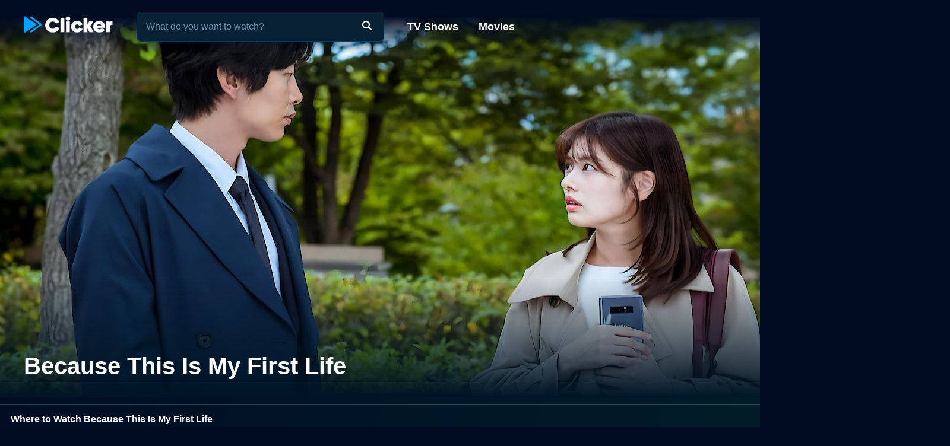

--- FILE ---
content_type: text/html; charset=utf-8
request_url: https://www.clicker.com/tv/because-this-is-my-first-life/
body_size: 12137
content:
<!DOCTYPE html><html lang="en"><head><meta charSet="utf-8"/><meta name="viewport" content="width=device-width, initial-scale=1"/><link rel="preload" as="image" imageSrcSet="https://cdn.clicker.com/images/tv/59158/backdrop-640x360.jpg 640w, https://cdn.clicker.com/images/tv/59158/backdrop-1280x720.jpg 1280w"/><link rel="preload" as="image" href="/images/ico-blue-check-72.png"/><link rel="preload" as="image" href="https://cdn.clicker.com/mobile/img/activity-indicator.gif"/><link rel="preload" as="image" href="https://cdn.clicker.com/images/imdb-logo.png"/><link rel="stylesheet" href="/_next/static/css/adcc6e29e669e8ec.css" data-precedence="next"/><link rel="stylesheet" href="/_next/static/css/ee7c7695176fe485.css" data-precedence="next"/><link rel="stylesheet" href="/_next/static/css/bdfa3ebb4fd00c1d.css" data-precedence="next"/><link rel="stylesheet" href="/_next/static/css/bf72c2f8d5eadac5.css" data-precedence="next"/><link rel="preload" as="script" fetchPriority="low" href="/_next/static/chunks/webpack-0b6a3e9cb1536a1b.js"/><script src="/_next/static/chunks/4bd1b696-f785427dddbba9fb.js" async=""></script><script src="/_next/static/chunks/1255-f6ae109f82fb4bb6.js" async=""></script><script src="/_next/static/chunks/main-app-cfedede20cbb524b.js" async=""></script><script src="/_next/static/chunks/5376-9379c07669d2c28f.js" async=""></script><script src="/_next/static/chunks/3655-96a5473d3015ed3e.js" async=""></script><script src="/_next/static/chunks/7282-14de5c281f6fff37.js" async=""></script><script src="/_next/static/chunks/1806-3a68daf17f911cac.js" async=""></script><script src="/_next/static/chunks/app/layout-9f2fc29db4049450.js" async=""></script><script src="/_next/static/chunks/app/error-627730b3caac452e.js" async=""></script><script src="/_next/static/chunks/2619-3c9e02e22d10480a.js" async=""></script><script src="/_next/static/chunks/8072-5929aa468fbbeb0f.js" async=""></script><script src="/_next/static/chunks/2253-0f40dd63b3cd0c67.js" async=""></script><script src="/_next/static/chunks/3397-9c1256c3f3e9c52f.js" async=""></script><script src="/_next/static/chunks/7032-a040762007a17c15.js" async=""></script><script src="/_next/static/chunks/app/tv/%5Bshow%5D/page-999fc7f43414d7a8.js" async=""></script><link rel="preload" href="https://www.googletagmanager.com/gtag/js?id=G-1GXFL3PFYG" as="script"/><link rel="icon" href="/clicker-32x32.png"/><link rel="apple-touch-icon" sizes="180x180" href="/apple-touch-icon.png"/><link rel="apple-touch-icon" sizes="180x180" href="/apple-touch-icon-precomposed.png"/><link rel="preload" href="/images/clicker_logo2.png" as="image"/><title>Because This Is My First Life - Where To Watch TV Show</title><meta name="description" content="Where to watch the first season of Because This Is My First Life online: Explore full episodes streaming, videos, and ratings for each episode."/><meta name="robots" content="index, follow"/><link rel="canonical" href="https://www.clicker.com/tv/because-this-is-my-first-life/"/><meta property="og:title" content="Because This Is My First Life - Where To Watch TV Show"/><meta property="og:description" content="Where to watch the first season of Because This Is My First Life online: Explore full episodes streaming, videos, and ratings for each episode."/><meta property="og:url" content="https://www.clicker.com/tv/because-this-is-my-first-life/"/><meta property="og:image" content="https://cdn.clicker.com/images/tv/59158/backdrop-640x360.jpg"/><meta property="og:type" content="website"/><meta name="twitter:card" content="summary_large_image"/><meta name="twitter:title" content="Because This Is My First Life - Where To Watch TV Show"/><meta name="twitter:description" content="Where to watch the first season of Because This Is My First Life online: Explore full episodes streaming, videos, and ratings for each episode."/><meta name="twitter:image" content="https://cdn.clicker.com/images/tv/59158/backdrop-640x360.jpg"/><script src="/_next/static/chunks/polyfills-42372ed130431b0a.js" noModule=""></script></head><body class=""><div hidden=""><!--$--><!--/$--></div><div><header class="fadeHeader"><div class="nav-wrapper"><nav><div class="logo"><a href="https://www.clicker.com/"><img src="/images/clicker_logo2.png" alt="Clicker" width="150" height="30"/></a></div><div class="menu"><a href="https://www.clicker.com/tv/">TV Shows</a> <a href="https://www.clicker.com/movie/">Movies</a></div></nav><div class="search" id="searchBox"><input type="text" id="search" maxLength="100" placeholder="What do you want to watch?" autoComplete="off"/><img src="/images/search.png" alt=""/></div></div></header><article class="short" title="Because This Is My First Life" data-show-id="59158" data-show-name="Because This Is My First Life"><div class="Backdrop_backdrop__kZVvS Backdrop_portrait__oZ72l"><img src="https://cdn.clicker.com/images/tv/59158/backdrop-640x360.jpg" srcSet="https://cdn.clicker.com/images/tv/59158/backdrop-640x360.jpg 640w, https://cdn.clicker.com/images/tv/59158/backdrop-1280x720.jpg 1280w" alt="Watch Because This Is My First Life Online" width="100%" height="auto"/><div class="Backdrop_gradient__yzJ6p"></div></div><div class="title-wrapper"><div class="title" id="title-test"><h1>Because This Is My First Life</h1></div></div><div class="content-wrapper"><div class="divider light"></div><div class="SkeletonAd_wrapper__tB_s7" id="skeletonAd"><div class="SkeletonAd_contextual__1Fc6a SkeletonAd_bullets__Q9wpz undefined"><div class="SkeletonAd_titlebar__dV0IM"><img data-cfsrc="/images/ico-blue-check-72.png" width="24" height="24" alt="" src="/images/ico-blue-check-72.png"/><span class="SkeletonAd_skeletonBox__LJ6vX"> </span></div><ul><li class="SkeletonAd_skeletonBox__LJ6vX"></li><li class="SkeletonAd_skeletonBox__LJ6vX"></li><li class="SkeletonAd_skeletonBox__LJ6vX"></li></ul></div></div><div class="Guide_seasons__ReBb8"><div class="Guide_divider__35A7e"></div><h2>Where to Watch Because This Is My First Life</h2><div class="Guide_select__azsem"><select id="seasonSelector" aria-label="Season Selector" class="Guide_seasonSelector__iGrBh"><option value="1">Season 1 </option></select></div></div><div class="Guide_guideWrapper__7ghrN guide-wrapper"><div class="Guide_divider__35A7e"></div><div><div id="1451303" class="Guide_episode__IDx3C" data-id="1451303" data-season="1" data-episode="16"><div class="Guide_row__3Y7t_"><div class="Guide_number__AtCbs">16<!-- -->.</div><div class="Guide_title__2POH_">Episode 16</div></div><div class="Guide_cardWrapper__OZjwx card-wrapper"><div class="Guide_card__j9SoS"><div class="Guide_info__SVe5e"></div><div class="Guide_description__wjGR7">When Ji Ho moves out, Se Hee sells her house. Bo Mi tells Won Seok about her feelings and Soo Ji starts her own business.</div><h2 class="Guide_sourcesHeader__WqYch">Watch Because This Is My First Life Season 1 Episode 16 Now</h2><div><div class="Source_sources__m2L_8"></div></div></div></div></div><div id="1451302" class="Guide_episode__IDx3C" data-id="1451302" data-season="1" data-episode="15"><div class="Guide_row__3Y7t_"><div class="Guide_number__AtCbs">15<!-- -->.</div><div class="Guide_title__2POH_">Episode 15</div></div><div class="Guide_cardWrapper__OZjwx card-wrapper"><div class="Guide_card__j9SoS"><div class="Guide_info__SVe5e"></div><div class="Guide_description__wjGR7">Se Hee accepts Ji Ho&#x27;s suggestion to cancel the contract. Won Seok and Bo Mi go to a restaurant and meet Ho Rang.</div><h2 class="Guide_sourcesHeader__WqYch">Watch Because This Is My First Life Season 1 Episode 15 Now</h2><div><div class="Source_sources__m2L_8"></div></div></div></div></div><div id="1451301" class="Guide_episode__IDx3C" data-id="1451301" data-season="1" data-episode="14"><div class="Guide_row__3Y7t_"><div class="Guide_number__AtCbs">14<!-- -->.</div><div class="Guide_title__2POH_">Episode 14</div></div><div class="Guide_cardWrapper__OZjwx card-wrapper"><div class="Guide_card__j9SoS"><div class="Guide_info__SVe5e"></div><div class="Guide_description__wjGR7">Se Hee meets Jung Min. When Ji Ho meets Jung Min the next day, she asks him about his past. Se Hee realizes that he only cares about Ji Ho and that he is over Jung Min.</div><h2 class="Guide_sourcesHeader__WqYch">Watch Because This Is My First Life Season 1 Episode 14 Now</h2><div><div class="Source_sources__m2L_8"></div></div></div></div></div><div id="1451300" class="Guide_episode__IDx3C" data-id="1451300" data-season="1" data-episode="13"><div class="Guide_row__3Y7t_"><div class="Guide_number__AtCbs">13<!-- -->.</div><div class="Guide_title__2POH_">Episode 13</div></div><div class="Guide_cardWrapper__OZjwx card-wrapper"><div class="Guide_card__j9SoS"><div class="Guide_info__SVe5e"></div><div class="Guide_description__wjGR7">Soo Ji gets upset with Sang Goo for invading her privacy, and Sang Goo tries to understand her. Friends find out how Won Seok ended up with Ho Rang.</div><h2 class="Guide_sourcesHeader__WqYch">Watch Because This Is My First Life Season 1 Episode 13 Now</h2><div><div class="Source_sources__m2L_8"></div></div></div></div></div><div id="1451299" class="Guide_episode__IDx3C" data-id="1451299" data-season="1" data-episode="12"><div class="Guide_row__3Y7t_"><div class="Guide_number__AtCbs">12<!-- -->.</div><div class="Guide_title__2POH_">Episode 12</div></div><div class="Guide_cardWrapper__OZjwx card-wrapper"><div class="Guide_card__j9SoS"><div class="Guide_info__SVe5e"></div><div class="Guide_description__wjGR7">After their first kiss, Ji Ho and Se Hee return home and say good night to each other before going to their rooms to sleep. Ji Ho feels a great desire burning inside him.</div><h2 class="Guide_sourcesHeader__WqYch">Watch Because This Is My First Life Season 1 Episode 12 Now</h2><div><div class="Source_sources__m2L_8"></div></div></div></div></div><div id="1451298" class="Guide_episode__IDx3C" data-id="1451298" data-season="1" data-episode="11"><div class="Guide_row__3Y7t_"><div class="Guide_number__AtCbs">11<!-- -->.</div><div class="Guide_title__2POH_">Episode 11</div></div><div class="Guide_cardWrapper__OZjwx card-wrapper"><div class="Guide_card__j9SoS"><div class="Guide_info__SVe5e"></div><div class="Guide_description__wjGR7">Se Hee takes a day off from work for the first time and goes to Namhae with the purpose of helping Ji Ho&#x27;s family make kimchi.</div><h2 class="Guide_sourcesHeader__WqYch">Watch Because This Is My First Life Season 1 Episode 11 Now</h2><div><div class="Source_sources__m2L_8"></div></div></div></div></div><div id="1451297" class="Guide_episode__IDx3C" data-id="1451297" data-season="1" data-episode="10"><div class="Guide_row__3Y7t_"><div class="Guide_number__AtCbs">10<!-- -->.</div><div class="Guide_title__2POH_">Episode 10</div></div><div class="Guide_cardWrapper__OZjwx card-wrapper"><div class="Guide_card__j9SoS"><div class="Guide_info__SVe5e"></div><div class="Guide_description__wjGR7">Ji Ho begins to have feelings for Se Hee and is happy to be able to see him every day. However, this doesn&#x27;t last long as Se Hee&#x27;s mother pays them a surprise visit.</div><h2 class="Guide_sourcesHeader__WqYch">Watch Because This Is My First Life Season 1 Episode 10 Now</h2><div><div class="Source_sources__m2L_8"></div></div></div></div></div><div id="1451296" class="Guide_episode__IDx3C" data-id="1451296" data-season="1" data-episode="9"><div class="Guide_row__3Y7t_"><div class="Guide_number__AtCbs">9<!-- -->.</div><div class="Guide_title__2POH_">Episode 9</div></div><div class="Guide_cardWrapper__OZjwx card-wrapper"><div class="Guide_card__j9SoS"><div class="Guide_info__SVe5e"></div><div class="Guide_description__wjGR7">See Hee saves Ji Ho from Bok Nam. When the two return home together, they talk honestly. Ji Ho, Soo Ji and Ho Rang attend a reunion of school friends.</div><h2 class="Guide_sourcesHeader__WqYch">Watch Because This Is My First Life Season 1 Episode 9 Now</h2><div><div class="Source_sources__m2L_8"></div></div></div></div></div><div id="1451295" class="Guide_episode__IDx3C" data-id="1451295" data-season="1" data-episode="8"><div class="Guide_row__3Y7t_"><div class="Guide_number__AtCbs">8<!-- -->.</div><div class="Guide_title__2POH_">Episode 8</div></div><div class="Guide_cardWrapper__OZjwx card-wrapper"><div class="Guide_card__j9SoS"><div class="Guide_info__SVe5e"></div><div class="Guide_description__wjGR7">After Se Hee learns that Bok Nam was reported on the dating app, Se Hee is determined to look for more information without Ji Ho&#x27;s knowledge. Sang Goo visits Soo Ji at a cafe near her work, but she treats him coldly.</div><h2 class="Guide_sourcesHeader__WqYch">Watch Because This Is My First Life Season 1 Episode 8 Now</h2><div><div class="Source_sources__m2L_8"></div></div></div></div></div><div id="1451294" class="Guide_episode__IDx3C" data-id="1451294" data-season="1" data-episode="7"><div class="Guide_row__3Y7t_"><div class="Guide_number__AtCbs">7<!-- -->.</div><div class="Guide_title__2POH_">Episode 7</div></div><div class="Guide_cardWrapper__OZjwx card-wrapper"><div class="Guide_card__j9SoS"><div class="Guide_info__SVe5e"></div><div class="Guide_description__wjGR7">Bok Nam helps Ji Ho get a job at the cafe where she works. Even though Ji Ho tells him that she is married, he continues to seduce her.</div><h2 class="Guide_sourcesHeader__WqYch">Watch Because This Is My First Life Season 1 Episode 7 Now</h2><div><div class="Source_sources__m2L_8"></div></div></div></div></div><div id="1451293" class="Guide_episode__IDx3C" data-id="1451293" data-season="1" data-episode="6"><div class="Guide_row__3Y7t_"><div class="Guide_number__AtCbs">6<!-- -->.</div><div class="Guide_title__2POH_">Episode 6</div></div><div class="Guide_cardWrapper__OZjwx card-wrapper"><div class="Guide_card__j9SoS"><div class="Guide_info__SVe5e"></div><div class="Guide_description__wjGR7">After the wedding, Ji Ho feels that she and Se Hee are closer. Won Seok and Ho Rang meet at the wedding.</div><h2 class="Guide_sourcesHeader__WqYch">Watch Because This Is My First Life Season 1 Episode 6 Now</h2><div><div class="Source_sources__m2L_8"></div></div></div></div></div><div id="1451292" class="Guide_episode__IDx3C" data-id="1451292" data-season="1" data-episode="5"><div class="Guide_row__3Y7t_"><div class="Guide_number__AtCbs">5<!-- -->.</div><div class="Guide_title__2POH_">Episode 5</div></div><div class="Guide_cardWrapper__OZjwx card-wrapper"><div class="Guide_card__j9SoS"><div class="Guide_info__SVe5e"></div><div class="Guide_description__wjGR7">Ji Hoo&#x27;s parents and Se Hee&#x27;s parents meet for the first time. Although Ji Hoo and Se Hee decided not to have a wedding, Ji Ho&#x27;s mother and Se Hee&#x27;s father disagree.</div><h2 class="Guide_sourcesHeader__WqYch">Watch Because This Is My First Life Season 1 Episode 5 Now</h2><div><div class="Source_sources__m2L_8"></div></div></div></div></div><div id="1451291" class="Guide_episode__IDx3C" data-id="1451291" data-season="1" data-episode="4"><div class="Guide_row__3Y7t_"><div class="Guide_number__AtCbs">4<!-- -->.</div><div class="Guide_title__2POH_">Episode 4</div></div><div class="Guide_cardWrapper__OZjwx card-wrapper"><div class="Guide_card__j9SoS"><div class="Guide_info__SVe5e"></div><div class="Guide_description__wjGR7">See Hee and Ji Ho decide to get married, so Ji Ho introduces her fiancé to her family. See Hee must impress Ji Ho&#x27;s strict father in order to get his approval.</div><h2 class="Guide_sourcesHeader__WqYch">Watch Because This Is My First Life Season 1 Episode 4 Now</h2><div><div class="Source_sources__m2L_8"></div></div></div></div></div><div id="1451290" class="Guide_episode__IDx3C" data-id="1451290" data-season="1" data-episode="3"><div class="Guide_row__3Y7t_"><div class="Guide_number__AtCbs">3<!-- -->.</div><div class="Guide_title__2POH_">Episode 3</div></div><div class="Guide_cardWrapper__OZjwx card-wrapper"><div class="Guide_card__j9SoS"><div class="Guide_info__SVe5e"></div><div class="Guide_description__wjGR7">When Se Hee proposes to Ji Ho, she is confused as she doesn&#x27;t know his intentions. Sang Goo reunites with Soo Ji, but Soo Ji doesn&#x27;t remember anything that happened before.</div><h2 class="Guide_sourcesHeader__WqYch">Watch Because This Is My First Life Season 1 Episode 3 Now</h2><div><div class="Source_sources__m2L_8"></div></div></div></div></div><div id="1451289" class="Guide_episode__IDx3C" data-id="1451289" data-season="1" data-episode="2"><div class="Guide_row__3Y7t_"><div class="Guide_number__AtCbs">2<!-- -->.</div><div class="Guide_title__2POH_">Episode 2</div></div><div class="Guide_cardWrapper__OZjwx card-wrapper"><div class="Guide_card__j9SoS"><div class="Guide_info__SVe5e"></div><div class="Guide_description__wjGR7">The morning after Ji Ho kissed a total stranger, he wakes up and discovers that his housemate, who he thought was a woman, is in fact a man.</div><h2 class="Guide_sourcesHeader__WqYch">Watch Because This Is My First Life Season 1 Episode 2 Now</h2><div><div class="Source_sources__m2L_8"></div></div></div></div></div><div id="1451288" class="Guide_episode__IDx3C" data-id="1451288" data-season="1" data-episode="1"><div class="Guide_row__3Y7t_"><div class="Guide_number__AtCbs">1<!-- -->.</div><div class="Guide_title__2POH_">Episode 1</div></div><div class="Guide_cardWrapper__OZjwx card-wrapper"><div class="Guide_card__j9SoS"><div class="Guide_info__SVe5e"></div><div class="Guide_description__wjGR7">After being kicked out of his house, Yoon Ji Ho moves in with Nam Se Hee. They both confuse each other&#x27;s gender.</div><h2 class="Guide_sourcesHeader__WqYch">Watch Because This Is My First Life Season 1 Episode 1 Now</h2><div><div class="Source_sources__m2L_8"></div></div></div></div></div></div></div><div class="Guide_guideLoading__xHhEj"><img width="50px" src="https://cdn.clicker.com/mobile/img/activity-indicator.gif"/></div><div class="description_wrapper__NT0a_"><div class="description_description__qxoLh"><div><p>"Because This Is My First Life" is a 2017 South Korean television series that ingeniously illustrates the complexities of human emotions, life's wonders, incarnate love, and the essence of togetherness in a modern society with carefully selected slice-of-life scenarios. The series aired on tvN, a prominent South Korean cable television network known for its quality drama productions.</p>
<p>The narrative of "Because This Is My First Life" is remarkably unique, entwining reality and romanticism, allowing viewers to easily resonate and be captivated by the characters and their stories. It revolves around the lives of two emotionally reserved characters, Yoon Ji-Ho, a hard working screenwriter in her 30s, and Nam Se-Hee, a man in his late 30s, neither of whom have found a suitable partner to experience the joys and pitfalls of conjugal life. Through an unexpected turn of events, they end up sharing the same residence, beginning a journey of profound discovery.</p>
<p>Yoon Ji-Ho, while talented and enthusiastic, is constantly facing adversity due to her financial constraints. She's struggling to make ends meet and desperately needing a place to live. On the other hand, Nam Se-Hee is a level-headed, contractual Designer who owns his home, but finds himself saddled with a hefty mortgage. Emotionally cautious and evading romantic relationships, he finds solace in living with his pet cat, ever distant from human attachment. </p>
<p>A twist of fate leads Ji-Ho to move into Se-Hee's home as a tenant, marking the beginning of an unconventional and totally circumstantial cohabitation between two contrasting personalities. The storyline then elegantly progresses to illustrate how two adults, oil and water by personality, embark on a journey of coexistence evolving to deep understanding, shedding their shells of emotional reservation and exploring the depths of romantic and platonic connections in an unknown territory of love and life. </p>
<p>While the show’s central narrative concentrates on Ji-Ho and Se-Hee’s blooming relationship and personal growth, the beauty of "Because this is my First Life" also lies in its portrayal of the secondary characters and their own distinct narratives. Their stories run parallel in the series, focusing on similarly significant issues such as societal obligations, familial acceptance, relationship norms and expectations, and the pursuit of personal happiness.</p>
<p>A liberal woman’s fight to find acceptance in a conservative family, the struggle between professional ambition and personal love, and the perspective on marriage as an institution, are all explored via characters who become just as dear to the viewer as the main leads. The show deals with an array of social issues with thoughtfulness and subtlety and does not shy away from showing the taboos of modern life. This unique approach implies that the series is more than just an exploration of romance, but a thorough look into the intricacies of human relationships, responsibilities, compromises, and self-fulfillment.</p>
<p>On a technical level, the series is highly engaging for its visual storytelling. With cinematography that heightens the emotional payoff of key scenes and a stirring soundtrack that complements the narrative, audiences are treated to a feast for both their hearts and eyes.</p>
<p>The beauty of "Because This Is My First Life" lies not only in the subtlety and intricacy of its storyline but in the carefully handled evolution of its characters and how they cope with their internal dilemmas. The characters are beautifully flawed, thereby reflecting the realistically bumpy journey of life, and providing a sense of resonance for viewers. The stellar performance of the cast, including Lee Min-Ki and Jung So-Min in the lead roles, brings life to these characters, making the series more alluring and evocative.</p>
<p>In conclusion, "Because This Is My First Life" is an astute and heartfelt drama that not only offers gooey and heart-fluttering moments for romance aficionados but also deep and meaningful insights that reflect society. The commendable blend of romance, drama, and social commentary makes this series a must-watch for those seeking a drama that is more than just a fairytale but close to reality.</p>
</div><p>Because This Is My First Life is a series categorized as a cancelled. Spanning 1 seasons with a total of 16 episodes, the show debuted on 2017. The series has earned a mostly positive reviews from both critics and viewers. The IMDb score stands at 8.0.</p><h3>How to Watch Because This Is My First Life</h3><p>How can I watch Because This Is My First Life online? Because This Is My First Life is available on TVN with seasons and full episodes. You can also watch Because This Is My First Life on demand at Prime Video, Netflix, Apple TV Channels, Tubi TV online.</p></div><div class="description_more__SqoMi "><button class="description_moreButton__BVDig">Read more</button></div></div><div class="Cast_castWrapper__sg9vo"><div class="Cast_castHeading__BeWl5"><div class="Cast_genre__l5dnE"><div class="Cast_genreTitle__2Rsqn">Genres</div></div><div></div><div class="Cast_channel__PfREy"><div class="Cast_channelTitle__56pR_">Channel</div><div class="Cast_channelNames__9n91q">TVN</div></div><div></div><div class="Cast_rating__pqKRC"><div class="Cast_ratingTitle__8X_rO">Rating</div><div class="Cast_imdbRating__EwWrz"><img class="Cast_icon__n0_ho" src="https://cdn.clicker.com/images/imdb-logo.png" width="40" height="19" alt="IMDB Rating"/><div>8.0<span class="Cast_max__E_98Z">/10</span></div></div></div><div></div><div class="Cast_cast__wte23"><div class="Cast_castTitle__MhqjF">Cast</div><div class="Cast_castNames__7X3yu">Jung So-min,  Lee Min-ki,  Esom</div></div></div></div><div class="divider"></div><div class="SkeletonAd_wrapper__tB_s7" id="skeletonAd"><div class="SkeletonAd_contextual__1Fc6a SkeletonAd_bullets__Q9wpz undefined"><div class="SkeletonAd_titlebar__dV0IM"><img data-cfsrc="/images/ico-blue-check-72.png" width="24" height="24" alt="" src="/images/ico-blue-check-72.png"/><span class="SkeletonAd_skeletonBox__LJ6vX"> </span></div><ul><li class="SkeletonAd_skeletonBox__LJ6vX"></li><li class="SkeletonAd_skeletonBox__LJ6vX"></li><li class="SkeletonAd_skeletonBox__LJ6vX"></li></ul></div></div><div class="divider"></div><div class="similars-wrapper"><div class="CardSection_section__04ZXI"><div class="CardSection_title__TTa4h">Stream shows like Because This Is My First Life</div><div class="CardSection_cards__Xkesj embla"><div class="embla__viewport"><div class="CardSection_container__gdtKy embla__container"><div class="Card_card__2Xl7U embla__slide cardPag" data-page="1" data-id="63355"><a class="Card_poster__sAK5_" href="/tv/ted-lasso/"></a><a href="/tv/ted-lasso/" class="Card_content__LdmuT"><div class="Card_title__GcdAl">Ted Lasso</div></a></div><div class="Card_card__2Xl7U embla__slide cardPag" data-page="2" data-id="58102"><a class="Card_poster__sAK5_" href="/tv/the-morning-show/"></a><a href="/tv/the-morning-show/" class="Card_content__LdmuT"><div class="Card_title__GcdAl">The Morning Show</div></a></div><div class="Card_card__2Xl7U embla__slide cardPag" data-page="3" data-id="78694"><a class="Card_poster__sAK5_" href="/tv/murderbot/"></a><a href="/tv/murderbot/" class="Card_content__LdmuT"><div class="Card_title__GcdAl">Murderbot</div></a></div><div class="Card_card__2Xl7U embla__slide cardPag" data-page="4" data-id="68782"><a class="Card_poster__sAK5_" href="/tv/roar-2022/"></a><a href="/tv/roar-2022/" class="Card_content__LdmuT"><div class="Card_title__GcdAl">Roar</div></a></div><div class="Card_card__2Xl7U embla__slide cardPag" data-page="5" data-id="3276"><a class="Card_poster__sAK5_" href="/tv/mash/"></a><a href="/tv/mash/" class="Card_content__LdmuT"><div class="Card_title__GcdAl">M*A*S*H</div></a></div><div class="Card_card__2Xl7U embla__slide cardPag" data-page="6" data-id="732"><a class="Card_poster__sAK5_" href="/tv/gilmore-girls/"></a><a href="/tv/gilmore-girls/" class="Card_content__LdmuT"><div class="Card_title__GcdAl">Gilmore Girls</div></a></div><div class="Card_card__2Xl7U embla__slide cardPag" data-page="7" data-id="2776"><a class="Card_poster__sAK5_" href="/tv/midsomer-murders/"></a><a href="/tv/midsomer-murders/" class="Card_content__LdmuT"><div class="Card_title__GcdAl">Midsomer Murders</div></a></div><div class="Card_card__2Xl7U embla__slide cardPag" data-page="8" data-id="264"><a class="Card_poster__sAK5_" href="/tv/the-game/"></a><a href="/tv/the-game/" class="Card_content__LdmuT"><div class="Card_title__GcdAl">The Game</div></a></div><div class="Card_card__2Xl7U embla__slide cardPag" data-page="9" data-id="74195"><a class="Card_poster__sAK5_" href="/tv/high-potential/"></a><a href="/tv/high-potential/" class="Card_content__LdmuT"><div class="Card_title__GcdAl">High Potential</div></a></div><div class="Card_card__2Xl7U embla__slide cardPag" data-page="10" data-id="46639"><a class="Card_poster__sAK5_" href="/tv/northern-exposure/"></a><a href="/tv/northern-exposure/" class="Card_content__LdmuT"><div class="Card_title__GcdAl">Northern Exposure</div></a></div><div class="embla-infinite-scroll "><span class="embla-infinite-scroll__spinner"></span></div></div></div></div></div></div><div class="similars-wrapper"><div class="CardSection_section__04ZXI"><div class="CardSection_title__TTa4h">Top TV Shows</div><div class="CardSection_cards__Xkesj embla"><div class="embla__viewport"><div class="CardSection_container__gdtKy embla__container"><div class="Card_card__2Xl7U embla__slide cardPag" data-page="1" data-id="5431"><a class="Card_poster__sAK5_" href="/tv/yo-gabba-gabba/"></a><a href="/tv/yo-gabba-gabba/" class="Card_content__LdmuT"><div class="Card_title__GcdAl">Yo Gabba Gabba</div></a></div><div class="Card_card__2Xl7U embla__slide cardPag" data-page="2" data-id="120549"><a class="Card_poster__sAK5_" href="/tv/it-welcome-to-derry/"></a><a href="/tv/it-welcome-to-derry/" class="Card_content__LdmuT"><div class="Card_title__GcdAl">IT: Welcome to Derry</div></a></div><div class="Card_card__2Xl7U embla__slide cardPag" data-page="3" data-id="4389"><a class="Card_poster__sAK5_" href="/tv/fraggle-rock/"></a><a href="/tv/fraggle-rock/" class="Card_content__LdmuT"><div class="Card_title__GcdAl">Fraggle Rock</div></a></div><div class="Card_card__2Xl7U embla__slide cardPag" data-page="4" data-id="56048"><a class="Card_poster__sAK5_" href="/tv/euphoria/"></a><a href="/tv/euphoria/" class="Card_content__LdmuT"><div class="Card_title__GcdAl">Euphoria</div></a></div><div class="Card_card__2Xl7U embla__slide cardPag" data-page="5" data-id="39810"><a class="Card_poster__sAK5_" href="/tv/american-monster/"></a><a href="/tv/american-monster/" class="Card_content__LdmuT"><div class="Card_title__GcdAl">American Monster</div></a></div><div class="Card_card__2Xl7U embla__slide cardPag" data-page="6" data-id="40389"><a class="Card_poster__sAK5_" href="/tv/carpool-karaoke/"></a><a href="/tv/carpool-karaoke/" class="Card_content__LdmuT"><div class="Card_title__GcdAl">Carpool Karaoke</div></a></div><div class="Card_card__2Xl7U embla__slide cardPag" data-page="7" data-id="49461"><a class="Card_poster__sAK5_" href="/tv/the-rookie/"></a><a href="/tv/the-rookie/" class="Card_content__LdmuT"><div class="Card_title__GcdAl">The Rookie</div></a></div><div class="Card_card__2Xl7U embla__slide cardPag" data-page="8" data-id="6263"><a class="Card_poster__sAK5_" href="/tv/jeopardy/"></a><a href="/tv/jeopardy/" class="Card_content__LdmuT"><div class="Card_title__GcdAl">Jeopardy!</div></a></div><div class="Card_card__2Xl7U embla__slide cardPag" data-page="9" data-id="74572"><a class="Card_poster__sAK5_" href="/tv/landman/"></a><a href="/tv/landman/" class="Card_content__LdmuT"><div class="Card_title__GcdAl">Landman</div></a></div><div class="Card_card__2Xl7U embla__slide cardPag" data-page="10" data-id="585"><a class="Card_poster__sAK5_" href="/tv/the-view/"></a><a href="/tv/the-view/" class="Card_content__LdmuT"><div class="Card_title__GcdAl">The View</div></a></div><div class="embla-infinite-scroll "><span class="embla-infinite-scroll__spinner"></span></div></div></div></div></div></div><div class="similars-wrapper"><div class="CardSection_section__04ZXI"><div class="CardSection_title__TTa4h">Also on TVN</div><div class="CardSection_cards__Xkesj embla"><div class="embla__viewport"><div class="CardSection_container__gdtKy embla__container"><div class="Card_card__2Xl7U embla__slide cardPag" data-page="1" data-id="54287"><a class="Card_poster__sAK5_" href="/tv/whats-wrong-with-secretary-kim/"></a><a href="/tv/whats-wrong-with-secretary-kim/" class="Card_content__LdmuT"><div class="Card_title__GcdAl">What&#x27;s Wrong with Secretary Kim?</div></a></div><div class="Card_card__2Xl7U embla__slide cardPag" data-page="2" data-id="73132"><a class="Card_poster__sAK5_" href="/tv/marry-my-husband/"></a><a href="/tv/marry-my-husband/" class="Card_content__LdmuT"><div class="Card_title__GcdAl">Marry My Husband</div></a></div><div class="Card_card__2Xl7U embla__slide cardPag" data-page="3" data-id="59157"><a class="Card_poster__sAK5_" href="/tv/live-up-to-your-name/"></a><a href="/tv/live-up-to-your-name/" class="Card_content__LdmuT"><div class="Card_title__GcdAl">Live Up To Your Name</div></a></div><div class="Card_card__2Xl7U embla__slide cardPag" data-page="4" data-id="75167"><a class="Card_poster__sAK5_" href="/tv/hometown/"></a><a href="/tv/hometown/" class="Card_content__LdmuT"><div class="Card_title__GcdAl">Hometown</div></a></div><div class="Card_card__2Xl7U embla__slide cardPag" data-page="5" data-id="74962"><a class="Card_poster__sAK5_" href="/tv/hotel-del-luna/"></a><a href="/tv/hotel-del-luna/" class="Card_content__LdmuT"><div class="Card_title__GcdAl">Hotel Del Luna</div></a></div><div class="Card_card__2Xl7U embla__slide cardPag" data-page="6" data-id="59460"><a class="Card_poster__sAK5_" href="/tv/reply-1988/"></a><a href="/tv/reply-1988/" class="Card_content__LdmuT"><div class="Card_title__GcdAl">Reply 1988</div></a></div><div class="Card_card__2Xl7U embla__slide cardPag" data-page="7" data-id="58880"><a class="Card_poster__sAK5_" href="/tv/crash-landing-on-you/"></a><a href="/tv/crash-landing-on-you/" class="Card_content__LdmuT"><div class="Card_title__GcdAl">Crash Landing on You</div></a></div><div class="Card_card__2Xl7U embla__slide cardPag" data-page="8" data-id="39584"><a class="Card_poster__sAK5_" href="/tv/reply-1997/"></a><a href="/tv/reply-1997/" class="Card_content__LdmuT"><div class="Card_title__GcdAl">Reply 1997</div></a></div><div class="Card_card__2Xl7U embla__slide cardPag" data-page="9" data-id="75178"><a class="Card_poster__sAK5_" href="/tv/the-devil-judge/"></a><a href="/tv/the-devil-judge/" class="Card_content__LdmuT"><div class="Card_title__GcdAl">The Devil Judge</div></a></div><div class="Card_card__2Xl7U embla__slide cardPag" data-page="10" data-id="68572"><a class="Card_poster__sAK5_" href="/tv/mr-queen/"></a><a href="/tv/mr-queen/" class="Card_content__LdmuT"><div class="Card_title__GcdAl">Mr. Queen</div></a></div><div class="embla-infinite-scroll "><span class="embla-infinite-scroll__spinner"></span></div></div></div></div></div></div><div class="divider"></div><div class="SkeletonAd_wrapper__tB_s7" id="skeletonAd"><div class="SkeletonAd_contextual__1Fc6a SkeletonAd_bullets__Q9wpz undefined"><div class="SkeletonAd_titlebar__dV0IM"><img data-cfsrc="/images/ico-blue-check-72.png" width="24" height="24" alt="" src="/images/ico-blue-check-72.png"/><span class="SkeletonAd_skeletonBox__LJ6vX"> </span></div><ul><li class="SkeletonAd_skeletonBox__LJ6vX"></li><li class="SkeletonAd_skeletonBox__LJ6vX"></li><li class="SkeletonAd_skeletonBox__LJ6vX"></li></ul></div></div></div></article><script type="application/ld+json">
      {
      "@context": "http://schema.org",
      "@type": "TVSeries",
      "name": "Because This Is My First Life",
      "url": "https://www.clicker.com/tv/because-this-is-my-first-life/",
      "description": "'Because This Is My First Life' is a 2017 South Korean television series that ingeniously illustrates the complexities of human emotions, life's wonders, incarnate love, and the essence of togetherness in a modern society with carefully selected slice-of-life scenarios. The series aired on tvN, a prominent South Korean cable television network known for its quality drama productions.

The narrative of 'Because This Is My First Life' is remarkably unique, entwining reality and romanticism, allowing viewers to easily resonate and be captivated by the characters and their stories. It revolves around the lives of two emotionally reserved characters, Yoon Ji-Ho, a hard working screenwriter in her 30s, and Nam Se-Hee, a man in his late 30s, neither of whom have found a suitable partner to experience the joys and pitfalls of conjugal life. Through an unexpected turn of events, they end up sharing the same residence, beginning a journey of profound discovery.

Yoon Ji-Ho, while talented and enthusiastic, is constantly facing adversity due to her financial constraints. She's struggling to make ends meet and desperately needing a place to live. On the other hand, Nam Se-Hee is a level-headed, contractual Designer who owns his home, but finds himself saddled with a hefty mortgage. Emotionally cautious and evading romantic relationships, he finds solace in living with his pet cat, ever distant from human attachment. 

A twist of fate leads Ji-Ho to move into Se-Hee's home as a tenant, marking the beginning of an unconventional and totally circumstantial cohabitation between two contrasting personalities. The storyline then elegantly progresses to illustrate how two adults, oil and water by personality, embark on a journey of coexistence evolving to deep understanding, shedding their shells of emotional reservation and exploring the depths of romantic and platonic connections in an unknown territory of love and life. 

While the show’s central narrative concentrates on Ji-Ho and Se-Hee’s blooming relationship and personal growth, the beauty of 'Because this is my First Life' also lies in its portrayal of the secondary characters and their own distinct narratives. Their stories run parallel in the series, focusing on similarly significant issues such as societal obligations, familial acceptance, relationship norms and expectations, and the pursuit of personal happiness.

A liberal woman’s fight to find acceptance in a conservative family, the struggle between professional ambition and personal love, and the perspective on marriage as an institution, are all explored via characters who become just as dear to the viewer as the main leads. The show deals with an array of social issues with thoughtfulness and subtlety and does not shy away from showing the taboos of modern life. This unique approach implies that the series is more than just an exploration of romance, but a thorough look into the intricacies of human relationships, responsibilities, compromises, and self-fulfillment.

On a technical level, the series is highly engaging for its visual storytelling. With cinematography that heightens the emotional payoff of key scenes and a stirring soundtrack that complements the narrative, audiences are treated to a feast for both their hearts and eyes.

The beauty of 'Because This Is My First Life' lies not only in the subtlety and intricacy of its storyline but in the carefully handled evolution of its characters and how they cope with their internal dilemmas. The characters are beautifully flawed, thereby reflecting the realistically bumpy journey of life, and providing a sense of resonance for viewers. The stellar performance of the cast, including Lee Min-Ki and Jung So-Min in the lead roles, brings life to these characters, making the series more alluring and evocative.

In conclusion, 'Because This Is My First Life' is an astute and heartfelt drama that not only offers gooey and heart-fluttering moments for romance aficionados but also deep and meaningful insights that reflect society. The commendable blend of romance, drama, and social commentary makes this series a must-watch for those seeking a drama that is more than just a fairytale but close to reality.",
      "dateCreated": "2017",
      "genre":["Comedy", "Drama", "Romance"],
      "productionCompany": [{"@type":"Organization","name": "TVN"}],
      "image": "https://cdn.clicker.com/images/tv/59158/backdrop-640x360.jpg"
      }
    </script><!--$--><!--/$--><footer class="Footer_footerSimp__PcAIz"><div><a href="https://www.clicker.com/privacy/">Privacy</a>  |  <a href="https://www.clicker.com/terms-and-conditions/">Terms and Conditions</a><p>© <!-- -->2026<!-- --> <!-- -->Clicker.com</p></div></footer></div><script src="/_next/static/chunks/webpack-0b6a3e9cb1536a1b.js" id="_R_" async=""></script><script>(self.__next_f=self.__next_f||[]).push([0])</script><script>self.__next_f.push([1,"1:\"$Sreact.fragment\"\n2:I[4011,[\"5376\",\"static/chunks/5376-9379c07669d2c28f.js\",\"3655\",\"static/chunks/3655-96a5473d3015ed3e.js\",\"7282\",\"static/chunks/7282-14de5c281f6fff37.js\",\"1806\",\"static/chunks/1806-3a68daf17f911cac.js\",\"7177\",\"static/chunks/app/layout-9f2fc29db4049450.js\"],\"Provider\"]\n3:I[1402,[\"5376\",\"static/chunks/5376-9379c07669d2c28f.js\",\"3655\",\"static/chunks/3655-96a5473d3015ed3e.js\",\"7282\",\"static/chunks/7282-14de5c281f6fff37.js\",\"1806\",\"static/chunks/1806-3a68daf17f911cac.js\",\"7177\",\"static/chunks/app/layout-9f2fc29db4049450.js\"],\"\"]\n5:I[4485,[\"5376\",\"static/chunks/5376-9379c07669d2c28f.js\",\"3655\",\"static/chunks/3655-96a5473d3015ed3e.js\",\"7282\",\"static/chunks/7282-14de5c281f6fff37.js\",\"1806\",\"static/chunks/1806-3a68daf17f911cac.js\",\"7177\",\"static/chunks/app/layout-9f2fc29db4049450.js\"],\"default\"]\n6:I[9766,[],\"\"]\n7:I[3104,[\"3655\",\"static/chunks/3655-96a5473d3015ed3e.js\",\"8039\",\"static/chunks/app/error-627730b3caac452e.js\"],\"default\"]\n8:I[8924,[],\"\"]\n9:I[2619,[\"2619\",\"static/chunks/2619-3c9e02e22d10480a.js\",\"5376\",\"static/chunks/5376-9379c07669d2c28f.js\",\"8072\",\"static/chunks/8072-5929aa468fbbeb0f.js\",\"2253\",\"static/chunks/2253-0f40dd63b3cd0c67.js\",\"1806\",\"static/chunks/1806-3a68daf17f911cac.js\",\"3397\",\"static/chunks/3397-9c1256c3f3e9c52f.js\",\"7032\",\"static/chunks/7032-a040762007a17c15.js\",\"8261\",\"static/chunks/app/tv/%5Bshow%5D/page-999fc7f43414d7a8.js\"],\"\"]\na:I[3184,[\"5376\",\"static/chunks/5376-9379c07669d2c28f.js\",\"3655\",\"static/chunks/3655-96a5473d3015ed3e.js\",\"7282\",\"static/chunks/7282-14de5c281f6fff37.js\",\"1806\",\"static/chunks/1806-3a68daf17f911cac.js\",\"7177\",\"static/chunks/app/layout-9f2fc29db4049450.js\"],\"default\"]\nc:I[4431,[],\"OutletBoundary\"]\ne:I[5278,[],\"AsyncMetadataOutlet\"]\n10:I[4431,[],\"ViewportBoundary\"]\n12:I[4431,[],\"MetadataBoundary\"]\n13:\"$Sreact.suspense\"\n15:I[7150,[],\"\"]\n:HL[\"/_next/static/css/adcc6e29e669e8ec.css\",\"style\"]\n:HL[\"/_next/static/css/ee7c7695176fe485.css\",\"style\"]\n:HL[\"/_next/static/css/bdfa3ebb4fd00c1d.css\",\"style\"]\n:HL[\"/_next/static/css/bf72c2f8d5eadac5.css\",\"style\"]\n4:T"])</script><script>self.__next_f.push([1,"468,"])</script><script>self.__next_f.push([1,"\n          window.dataLayer = window.dataLayer || [];\n          function gtag(){dataLayer.push(arguments);}\n          gtag('js', new Date());\n\n          const GA_TRACKING_ID = 'G-1GXFL3PFYG';\n\n          gtag('config', GA_TRACKING_ID, {\n            page_path: window.location.pathname,\n            page_location: location.href,\n            page_title: document.title,\n          });\n\n          console.log('GA: page_view', {\n            page_location: location.href,\n            page_title: document.title\n          });\n\n          // Error tracking\n          window.onerror = function(message, file, line, col, error) {\n            var url = window.location.href;\n            var label = '[URL]: ' + url;\n            if (file \u0026\u0026 file !== url) label += ' [File]: ' + file;\n            if (error) label += ' [Trace]: ' + error.stack;\n            label += ' [User Agent]: ' + navigator.userAgent;\n\n            gtag('event', '(' + line + '): ' + message, {\n              'event_category': 'Errors',\n              'event_label': label\n            });\n\n            console.log('[Error]: ' + message + ' ' + label);\n          };\n        "])</script><script>self.__next_f.push([1,"0:{\"P\":null,\"b\":\"pFkPZ85p5xxhDLmgzvtJZ\",\"p\":\"\",\"c\":[\"\",\"tv\",\"because-this-is-my-first-life\",\"\"],\"i\":false,\"f\":[[[\"\",{\"children\":[\"tv\",{\"children\":[[\"show\",\"because-this-is-my-first-life\",\"d\"],{\"children\":[\"__PAGE__\",{}]}]}]},\"$undefined\",\"$undefined\",true],[\"\",[\"$\",\"$1\",\"c\",{\"children\":[[[\"$\",\"link\",\"0\",{\"rel\":\"stylesheet\",\"href\":\"/_next/static/css/adcc6e29e669e8ec.css\",\"precedence\":\"next\",\"crossOrigin\":\"$undefined\",\"nonce\":\"$undefined\"}]],[\"$\",\"$L2\",null,{\"config\":{\"accessToken\":\"5a5a6bfcaa2046b9be4b7ca87c483b1f\",\"captureUncaught\":true,\"captureUnhandledRejections\":true,\"environment\":\"production\"},\"children\":[\"$\",\"html\",null,{\"lang\":\"en\",\"children\":[[\"$\",\"head\",null,{\"children\":[[\"$\",\"$L3\",null,{\"strategy\":\"afterInteractive\",\"src\":\"https://www.googletagmanager.com/gtag/js?id=G-1GXFL3PFYG\"}],[\"$\",\"$L3\",null,{\"id\":\"analytics\",\"strategy\":\"afterInteractive\",\"children\":\"$4\"}],[[\"$\",\"link\",null,{\"rel\":\"icon\",\"href\":\"/clicker-32x32.png\"}],[\"$\",\"link\",null,{\"rel\":\"apple-touch-icon\",\"sizes\":\"180x180\",\"href\":\"/apple-touch-icon.png\"}],[\"$\",\"link\",null,{\"rel\":\"apple-touch-icon\",\"sizes\":\"180x180\",\"href\":\"/apple-touch-icon-precomposed.png\"}]],false,false,false,false,false,false,false,false,false,false,[\"$\",\"link\",null,{\"rel\":\"preload\",\"href\":\"/images/clicker_logo2.png\",\"as\":\"image\"}]]}],[\"$\",\"body\",null,{\"className\":\"\",\"children\":[\"$\",\"div\",null,{\"children\":[[\"$\",\"$L5\",null,{}],[\"$\",\"$L6\",null,{\"parallelRouterKey\":\"children\",\"error\":\"$7\",\"errorStyles\":[],\"errorScripts\":[],\"template\":[\"$\",\"$L8\",null,{}],\"templateStyles\":\"$undefined\",\"templateScripts\":\"$undefined\",\"notFound\":[[\"$\",\"div\",null,{\"className\":\"page\",\"children\":[\"$\",\"section\",null,{\"className\":\"utils_headingMd__js84w\",\"children\":[[\"$\",\"h1\",null,{\"children\":\"404 - Page Not Found\"}],[\"$\",\"$L9\",null,{\"href\":\"/\",\"prefetch\":false,\"children\":\"Go back home\"}]]}]}],[[\"$\",\"link\",\"0\",{\"rel\":\"stylesheet\",\"href\":\"/_next/static/css/47c39077fa454207.css\",\"precedence\":\"next\",\"crossOrigin\":\"$undefined\",\"nonce\":\"$undefined\"}]]],\"forbidden\":\"$undefined\",\"unauthorized\":\"$undefined\"}],[\"$\",\"$La\",null,{}]]}]}]]}]}]]}],{\"children\":[\"tv\",[\"$\",\"$1\",\"c\",{\"children\":[null,[\"$\",\"$L6\",null,{\"parallelRouterKey\":\"children\",\"error\":\"$undefined\",\"errorStyles\":\"$undefined\",\"errorScripts\":\"$undefined\",\"template\":[\"$\",\"$L8\",null,{}],\"templateStyles\":\"$undefined\",\"templateScripts\":\"$undefined\",\"notFound\":\"$undefined\",\"forbidden\":\"$undefined\",\"unauthorized\":\"$undefined\"}]]}],{\"children\":[[\"show\",\"because-this-is-my-first-life\",\"d\"],[\"$\",\"$1\",\"c\",{\"children\":[null,[\"$\",\"$L6\",null,{\"parallelRouterKey\":\"children\",\"error\":\"$undefined\",\"errorStyles\":\"$undefined\",\"errorScripts\":\"$undefined\",\"template\":[\"$\",\"$L8\",null,{}],\"templateStyles\":\"$undefined\",\"templateScripts\":\"$undefined\",\"notFound\":\"$undefined\",\"forbidden\":\"$undefined\",\"unauthorized\":\"$undefined\"}]]}],{\"children\":[\"__PAGE__\",[\"$\",\"$1\",\"c\",{\"children\":[\"$Lb\",[[\"$\",\"link\",\"0\",{\"rel\":\"stylesheet\",\"href\":\"/_next/static/css/ee7c7695176fe485.css\",\"precedence\":\"next\",\"crossOrigin\":\"$undefined\",\"nonce\":\"$undefined\"}],[\"$\",\"link\",\"1\",{\"rel\":\"stylesheet\",\"href\":\"/_next/static/css/bdfa3ebb4fd00c1d.css\",\"precedence\":\"next\",\"crossOrigin\":\"$undefined\",\"nonce\":\"$undefined\"}],[\"$\",\"link\",\"2\",{\"rel\":\"stylesheet\",\"href\":\"/_next/static/css/bf72c2f8d5eadac5.css\",\"precedence\":\"next\",\"crossOrigin\":\"$undefined\",\"nonce\":\"$undefined\"}]],[\"$\",\"$Lc\",null,{\"children\":[\"$Ld\",[\"$\",\"$Le\",null,{\"promise\":\"$@f\"}]]}]]}],{},null,false]},null,false]},null,false]},null,false],[\"$\",\"$1\",\"h\",{\"children\":[null,[[\"$\",\"$L10\",null,{\"children\":\"$L11\"}],null],[\"$\",\"$L12\",null,{\"children\":[\"$\",\"div\",null,{\"hidden\":true,\"children\":[\"$\",\"$13\",null,{\"fallback\":null,\"children\":\"$L14\"}]}]}]]}],false]],\"m\":\"$undefined\",\"G\":[\"$15\",[]],\"s\":false,\"S\":false}\n"])</script><script>self.__next_f.push([1,"11:[[\"$\",\"meta\",\"0\",{\"charSet\":\"utf-8\"}],[\"$\",\"meta\",\"1\",{\"name\":\"viewport\",\"content\":\"width=device-width, initial-scale=1\"}]]\nd:null\n"])</script><script>self.__next_f.push([1,"f:{\"metadata\":[[\"$\",\"title\",\"0\",{\"children\":\"Because This Is My First Life - Where To Watch TV Show\"}],[\"$\",\"meta\",\"1\",{\"name\":\"description\",\"content\":\"Where to watch the first season of Because This Is My First Life online: Explore full episodes streaming, videos, and ratings for each episode.\"}],[\"$\",\"meta\",\"2\",{\"name\":\"robots\",\"content\":\"index, follow\"}],[\"$\",\"link\",\"3\",{\"rel\":\"canonical\",\"href\":\"https://www.clicker.com/tv/because-this-is-my-first-life/\"}],[\"$\",\"meta\",\"4\",{\"property\":\"og:title\",\"content\":\"Because This Is My First Life - Where To Watch TV Show\"}],[\"$\",\"meta\",\"5\",{\"property\":\"og:description\",\"content\":\"Where to watch the first season of Because This Is My First Life online: Explore full episodes streaming, videos, and ratings for each episode.\"}],[\"$\",\"meta\",\"6\",{\"property\":\"og:url\",\"content\":\"https://www.clicker.com/tv/because-this-is-my-first-life/\"}],[\"$\",\"meta\",\"7\",{\"property\":\"og:image\",\"content\":\"https://cdn.clicker.com/images/tv/59158/backdrop-640x360.jpg\"}],[\"$\",\"meta\",\"8\",{\"property\":\"og:type\",\"content\":\"website\"}],[\"$\",\"meta\",\"9\",{\"name\":\"twitter:card\",\"content\":\"summary_large_image\"}],[\"$\",\"meta\",\"10\",{\"name\":\"twitter:title\",\"content\":\"Because This Is My First Life - Where To Watch TV Show\"}],[\"$\",\"meta\",\"11\",{\"name\":\"twitter:description\",\"content\":\"Where to watch the first season of Because This Is My First Life online: Explore full episodes streaming, videos, and ratings for each episode.\"}],[\"$\",\"meta\",\"12\",{\"name\":\"twitter:image\",\"content\":\"https://cdn.clicker.com/images/tv/59158/backdrop-640x360.jpg\"}]],\"error\":null,\"digest\":\"$undefined\"}\n"])</script><script>self.__next_f.push([1,"14:\"$f:metadata\"\n"])</script><script>self.__next_f.push([1,"16:I[8532,[\"2619\",\"static/chunks/2619-3c9e02e22d10480a.js\",\"5376\",\"static/chunks/5376-9379c07669d2c28f.js\",\"8072\",\"static/chunks/8072-5929aa468fbbeb0f.js\",\"2253\",\"static/chunks/2253-0f40dd63b3cd0c67.js\",\"1806\",\"static/chunks/1806-3a68daf17f911cac.js\",\"3397\",\"static/chunks/3397-9c1256c3f3e9c52f.js\",\"7032\",\"static/chunks/7032-a040762007a17c15.js\",\"8261\",\"static/chunks/app/tv/%5Bshow%5D/page-999fc7f43414d7a8.js\"],\"default\"]\n17:T1087,"])</script><script>self.__next_f.push([1,"\"Because This Is My First Life\" is a 2017 South Korean television series that ingeniously illustrates the complexities of human emotions, life's wonders, incarnate love, and the essence of togetherness in a modern society with carefully selected slice-of-life scenarios. The series aired on tvN, a prominent South Korean cable television network known for its quality drama productions.\n\nThe narrative of \"Because This Is My First Life\" is remarkably unique, entwining reality and romanticism, allowing viewers to easily resonate and be captivated by the characters and their stories. It revolves around the lives of two emotionally reserved characters, Yoon Ji-Ho, a hard working screenwriter in her 30s, and Nam Se-Hee, a man in his late 30s, neither of whom have found a suitable partner to experience the joys and pitfalls of conjugal life. Through an unexpected turn of events, they end up sharing the same residence, beginning a journey of profound discovery.\n\nYoon Ji-Ho, while talented and enthusiastic, is constantly facing adversity due to her financial constraints. She's struggling to make ends meet and desperately needing a place to live. On the other hand, Nam Se-Hee is a level-headed, contractual Designer who owns his home, but finds himself saddled with a hefty mortgage. Emotionally cautious and evading romantic relationships, he finds solace in living with his pet cat, ever distant from human attachment. \n\nA twist of fate leads Ji-Ho to move into Se-Hee's home as a tenant, marking the beginning of an unconventional and totally circumstantial cohabitation between two contrasting personalities. The storyline then elegantly progresses to illustrate how two adults, oil and water by personality, embark on a journey of coexistence evolving to deep understanding, shedding their shells of emotional reservation and exploring the depths of romantic and platonic connections in an unknown territory of love and life. \n\nWhile the show’s central narrative concentrates on Ji-Ho and Se-Hee’s blooming relationship and personal growth, the beauty of \"Because this is my First Life\" also lies in its portrayal of the secondary characters and their own distinct narratives. Their stories run parallel in the series, focusing on similarly significant issues such as societal obligations, familial acceptance, relationship norms and expectations, and the pursuit of personal happiness.\n\nA liberal woman’s fight to find acceptance in a conservative family, the struggle between professional ambition and personal love, and the perspective on marriage as an institution, are all explored via characters who become just as dear to the viewer as the main leads. The show deals with an array of social issues with thoughtfulness and subtlety and does not shy away from showing the taboos of modern life. This unique approach implies that the series is more than just an exploration of romance, but a thorough look into the intricacies of human relationships, responsibilities, compromises, and self-fulfillment.\n\nOn a technical level, the series is highly engaging for its visual storytelling. With cinematography that heightens the emotional payoff of key scenes and a stirring soundtrack that complements the narrative, audiences are treated to a feast for both their hearts and eyes.\n\nThe beauty of \"Because This Is My First Life\" lies not only in the subtlety and intricacy of its storyline but in the carefully handled evolution of its characters and how they cope with their internal dilemmas. The characters are beautifully flawed, thereby reflecting the realistically bumpy journey of life, and providing a sense of resonance for viewers. The stellar performance of the cast, including Lee Min-Ki and Jung So-Min in the lead roles, brings life to these characters, making the series more alluring and evocative.\n\nIn conclusion, \"Because This Is My First Life\" is an astute and heartfelt drama that not only offers gooey and heart-fluttering moments for romance aficionados but also deep and meaningful insights that reflect society. The commendable blend of romance, drama, and social commentary makes this series a must-watch for those seeking a drama that is more than just a fairytale but close to reality."])</script><script>self.__next_f.push([1,"b:[\"$\",\"$L16\",null,{\"show\":{\"meta\":{\"code\":200,\"message\":\"OK\"},\"response\":{\"id\":\"59158\",\"name\":\"Because This Is My First Life\",\"description\":\"$17\",\"ai_ignore\":\"0\",\"premiere_date\":\"2017\",\"stars\":[\"Jung So-min\",\" Lee Min-ki\",\" Esom\"],\"status\":\"Cancelled\",\"network\":\"TVN\",\"genre\":[\"Comedy\",\"Drama\",\"Romance\"],\"rating\":{\"imdb_rating\":\"8.0\",\"imdb_count\":\"8640\"},\"favorited\":\"not logged in\",\"watched\":\"0\",\"total_seasons\":\"1\",\"total_episodes\":\"16\",\"available_sources\":\"12,64,152,381\",\"free_available\":\"1\",\"first_available_season\":\"1\",\"season\":[{\"season_number\":\"1\",\"year\":\"0\",\"total\":\"16\",\"watched\":\"0\",\"episode\":[{\"id\":\"1451303\",\"name\":\"Episode 16\",\"description\":\"When Ji Ho moves out, Se Hee sells her house. Bo Mi tells Won Seok about her feelings and Soo Ji starts her own business.\",\"number\":\"16\",\"watched\":0,\"runtime\":1.3666666666666667,\"first_aired\":\"0000-00-00\",\"available_on_device\":\"true\",\"source\":[{\"id\":\"64\",\"name\":\"Prime Video\",\"type\":\"sub\",\"label\":\"SUB\"},{\"id\":\"12\",\"name\":\"Netflix\",\"type\":\"sub\",\"label\":\"SUB\"},{\"id\":\"381\",\"name\":\"Apple TV Channels\",\"type\":\"sub\",\"label\":\"SUB\"},{\"id\":\"152\",\"name\":\"Tubi TV\",\"type\":\"free\",\"label\":\"FREE\"}]},{\"id\":\"1451302\",\"name\":\"Episode 15\",\"description\":\"Se Hee accepts Ji Ho's suggestion to cancel the contract. Won Seok and Bo Mi go to a restaurant and meet Ho Rang.\",\"number\":\"15\",\"watched\":0,\"runtime\":1.3166666666666667,\"first_aired\":\"0000-00-00\",\"available_on_device\":\"true\",\"source\":[{\"id\":\"12\",\"name\":\"Netflix\",\"type\":\"sub\",\"label\":\"SUB\"},{\"id\":\"381\",\"name\":\"Apple TV Channels\",\"type\":\"sub\",\"label\":\"SUB\"},{\"id\":\"152\",\"name\":\"Tubi TV\",\"type\":\"free\",\"label\":\"FREE\"}]},{\"id\":\"1451301\",\"name\":\"Episode 14\",\"description\":\"Se Hee meets Jung Min. When Ji Ho meets Jung Min the next day, she asks him about his past. Se Hee realizes that he only cares about Ji Ho and that he is over Jung Min.\",\"number\":\"14\",\"watched\":0,\"runtime\":1.25,\"first_aired\":\"0000-00-00\",\"available_on_device\":\"true\",\"source\":[{\"id\":\"64\",\"name\":\"Prime Video\",\"type\":\"sub\",\"label\":\"SUB\"},{\"id\":\"12\",\"name\":\"Netflix\",\"type\":\"sub\",\"label\":\"SUB\"},{\"id\":\"381\",\"name\":\"Apple TV Channels\",\"type\":\"sub\",\"label\":\"SUB\"},{\"id\":\"152\",\"name\":\"Tubi TV\",\"type\":\"free\",\"label\":\"FREE\"}]},{\"id\":\"1451300\",\"name\":\"Episode 13\",\"description\":\"Soo Ji gets upset with Sang Goo for invading her privacy, and Sang Goo tries to understand her. Friends find out how Won Seok ended up with Ho Rang.\",\"number\":\"13\",\"watched\":0,\"runtime\":1.2833333333333334,\"first_aired\":\"0000-00-00\",\"available_on_device\":\"true\",\"source\":[{\"id\":\"64\",\"name\":\"Prime Video\",\"type\":\"sub\",\"label\":\"SUB\"},{\"id\":\"12\",\"name\":\"Netflix\",\"type\":\"sub\",\"label\":\"SUB\"},{\"id\":\"381\",\"name\":\"Apple TV Channels\",\"type\":\"sub\",\"label\":\"SUB\"},{\"id\":\"152\",\"name\":\"Tubi TV\",\"type\":\"free\",\"label\":\"FREE\"}]},{\"id\":\"1451299\",\"name\":\"Episode 12\",\"description\":\"After their first kiss, Ji Ho and Se Hee return home and say good night to each other before going to their rooms to sleep. Ji Ho feels a great desire burning inside him.\",\"number\":\"12\",\"watched\":0,\"runtime\":1.15,\"first_aired\":\"0000-00-00\",\"available_on_device\":\"true\",\"source\":[{\"id\":\"64\",\"name\":\"Prime Video\",\"type\":\"sub\",\"label\":\"SUB\"},{\"id\":\"12\",\"name\":\"Netflix\",\"type\":\"sub\",\"label\":\"SUB\"},{\"id\":\"381\",\"name\":\"Apple TV Channels\",\"type\":\"sub\",\"label\":\"SUB\"},{\"id\":\"152\",\"name\":\"Tubi TV\",\"type\":\"free\",\"label\":\"FREE\"}]},{\"id\":\"1451298\",\"name\":\"Episode 11\",\"description\":\"Se Hee takes a day off from work for the first time and goes to Namhae with the purpose of helping Ji Ho's family make kimchi.\",\"number\":\"11\",\"watched\":0,\"runtime\":1.2166666666666666,\"first_aired\":\"0000-00-00\",\"available_on_device\":\"true\",\"source\":[{\"id\":\"64\",\"name\":\"Prime Video\",\"type\":\"sub\",\"label\":\"SUB\"},{\"id\":\"12\",\"name\":\"Netflix\",\"type\":\"sub\",\"label\":\"SUB\"},{\"id\":\"381\",\"name\":\"Apple TV Channels\",\"type\":\"sub\",\"label\":\"SUB\"},{\"id\":\"152\",\"name\":\"Tubi TV\",\"type\":\"free\",\"label\":\"FREE\"}]},{\"id\":\"1451297\",\"name\":\"Episode 10\",\"description\":\"Ji Ho begins to have feelings for Se Hee and is happy to be able to see him every day. However, this doesn't last long as Se Hee's mother pays them a surprise visit.\",\"number\":\"10\",\"watched\":0,\"runtime\":1.1,\"first_aired\":\"0000-00-00\",\"available_on_device\":\"true\",\"source\":[{\"id\":\"64\",\"name\":\"Prime Video\",\"type\":\"sub\",\"label\":\"SUB\"},{\"id\":\"12\",\"name\":\"Netflix\",\"type\":\"sub\",\"label\":\"SUB\"},{\"id\":\"381\",\"name\":\"Apple TV Channels\",\"type\":\"sub\",\"label\":\"SUB\"},{\"id\":\"152\",\"name\":\"Tubi TV\",\"type\":\"free\",\"label\":\"FREE\"}]},{\"id\":\"1451296\",\"name\":\"Episode 9\",\"description\":\"See Hee saves Ji Ho from Bok Nam. When the two return home together, they talk honestly. Ji Ho, Soo Ji and Ho Rang attend a reunion of school friends.\",\"number\":\"9\",\"watched\":0,\"runtime\":1.1666666666666667,\"first_aired\":\"0000-00-00\",\"available_on_device\":\"true\",\"source\":[{\"id\":\"64\",\"name\":\"Prime Video\",\"type\":\"sub\",\"label\":\"SUB\"},{\"id\":\"12\",\"name\":\"Netflix\",\"type\":\"sub\",\"label\":\"SUB\"},{\"id\":\"381\",\"name\":\"Apple TV Channels\",\"type\":\"sub\",\"label\":\"SUB\"},{\"id\":\"152\",\"name\":\"Tubi TV\",\"type\":\"free\",\"label\":\"FREE\"}]},{\"id\":\"1451295\",\"name\":\"Episode 8\",\"description\":\"After Se Hee learns that Bok Nam was reported on the dating app, Se Hee is determined to look for more information without Ji Ho's knowledge. Sang Goo visits Soo Ji at a cafe near her work, but she treats him coldly.\",\"number\":\"8\",\"watched\":0,\"runtime\":1.0166666666666666,\"first_aired\":\"0000-00-00\",\"available_on_device\":\"true\",\"source\":[{\"id\":\"64\",\"name\":\"Prime Video\",\"type\":\"sub\",\"label\":\"SUB\"},{\"id\":\"12\",\"name\":\"Netflix\",\"type\":\"sub\",\"label\":\"SUB\"},{\"id\":\"381\",\"name\":\"Apple TV Channels\",\"type\":\"sub\",\"label\":\"SUB\"},{\"id\":\"152\",\"name\":\"Tubi TV\",\"type\":\"free\",\"label\":\"FREE\"}]},{\"id\":\"1451294\",\"name\":\"Episode 7\",\"description\":\"Bok Nam helps Ji Ho get a job at the cafe where she works. Even though Ji Ho tells him that she is married, he continues to seduce her.\",\"number\":\"7\",\"watched\":0,\"runtime\":1.1333333333333333,\"first_aired\":\"0000-00-00\",\"available_on_device\":\"true\",\"source\":[{\"id\":\"64\",\"name\":\"Prime Video\",\"type\":\"sub\",\"label\":\"SUB\"},{\"id\":\"12\",\"name\":\"Netflix\",\"type\":\"sub\",\"label\":\"SUB\"},{\"id\":\"381\",\"name\":\"Apple TV Channels\",\"type\":\"sub\",\"label\":\"SUB\"},{\"id\":\"152\",\"name\":\"Tubi TV\",\"type\":\"free\",\"label\":\"FREE\"}]},{\"id\":\"1451293\",\"name\":\"Episode 6\",\"description\":\"After the wedding, Ji Ho feels that she and Se Hee are closer. Won Seok and Ho Rang meet at the wedding.\",\"number\":\"6\",\"watched\":0,\"runtime\":1.05,\"first_aired\":\"0000-00-00\",\"available_on_device\":\"true\",\"source\":[{\"id\":\"64\",\"name\":\"Prime Video\",\"type\":\"sub\",\"label\":\"SUB\"},{\"id\":\"12\",\"name\":\"Netflix\",\"type\":\"sub\",\"label\":\"SUB\"},{\"id\":\"381\",\"name\":\"Apple TV Channels\",\"type\":\"sub\",\"label\":\"SUB\"},{\"id\":\"152\",\"name\":\"Tubi TV\",\"type\":\"free\",\"label\":\"FREE\"}]},{\"id\":\"1451292\",\"name\":\"Episode 5\",\"description\":\"Ji Hoo's parents and Se Hee's parents meet for the first time. Although Ji Hoo and Se Hee decided not to have a wedding, Ji Ho's mother and Se Hee's father disagree.\",\"number\":\"5\",\"watched\":0,\"runtime\":1.0333333333333334,\"first_aired\":\"0000-00-00\",\"available_on_device\":\"true\",\"source\":[{\"id\":\"64\",\"name\":\"Prime Video\",\"type\":\"sub\",\"label\":\"SUB\"},{\"id\":\"12\",\"name\":\"Netflix\",\"type\":\"sub\",\"label\":\"SUB\"},{\"id\":\"381\",\"name\":\"Apple TV Channels\",\"type\":\"sub\",\"label\":\"SUB\"},{\"id\":\"152\",\"name\":\"Tubi TV\",\"type\":\"free\",\"label\":\"FREE\"}]},{\"id\":\"1451291\",\"name\":\"Episode 4\",\"description\":\"See Hee and Ji Ho decide to get married, so Ji Ho introduces her fiancé to her family. See Hee must impress Ji Ho's strict father in order to get his approval.\",\"number\":\"4\",\"watched\":0,\"runtime\":1.0166666666666666,\"first_aired\":\"0000-00-00\",\"available_on_device\":\"true\",\"source\":[{\"id\":\"64\",\"name\":\"Prime Video\",\"type\":\"sub\",\"label\":\"SUB\"},{\"id\":\"12\",\"name\":\"Netflix\",\"type\":\"sub\",\"label\":\"SUB\"},{\"id\":\"381\",\"name\":\"Apple TV Channels\",\"type\":\"sub\",\"label\":\"SUB\"},{\"id\":\"152\",\"name\":\"Tubi TV\",\"type\":\"free\",\"label\":\"FREE\"}]},{\"id\":\"1451290\",\"name\":\"Episode 3\",\"description\":\"When Se Hee proposes to Ji Ho, she is confused as she doesn't know his intentions. Sang Goo reunites with Soo Ji, but Soo Ji doesn't remember anything that happened before.\",\"number\":\"3\",\"watched\":0,\"runtime\":1.0333333333333334,\"first_aired\":\"0000-00-00\",\"available_on_device\":\"true\",\"source\":[{\"id\":\"64\",\"name\":\"Prime Video\",\"type\":\"sub\",\"label\":\"SUB\"},{\"id\":\"12\",\"name\":\"Netflix\",\"type\":\"sub\",\"label\":\"SUB\"},{\"id\":\"381\",\"name\":\"Apple TV Channels\",\"type\":\"sub\",\"label\":\"SUB\"},{\"id\":\"152\",\"name\":\"Tubi TV\",\"type\":\"free\",\"label\":\"FREE\"}]},{\"id\":\"1451289\",\"name\":\"Episode 2\",\"description\":\"The morning after Ji Ho kissed a total stranger, he wakes up and discovers that his housemate, who he thought was a woman, is in fact a man.\",\"number\":\"2\",\"watched\":0,\"runtime\":1.1333333333333333,\"first_aired\":\"0000-00-00\",\"available_on_device\":\"true\",\"source\":[{\"id\":\"64\",\"name\":\"Prime Video\",\"type\":\"sub\",\"label\":\"SUB\"},{\"id\":\"12\",\"name\":\"Netflix\",\"type\":\"sub\",\"label\":\"SUB\"},{\"id\":\"381\",\"name\":\"Apple TV Channels\",\"type\":\"sub\",\"label\":\"SUB\"},{\"id\":\"152\",\"name\":\"Tubi TV\",\"type\":\"free\",\"label\":\"FREE\"}]},{\"id\":\"1451288\",\"name\":\"Episode 1\",\"description\":\"After being kicked out of his house, Yoon Ji Ho moves in with Nam Se Hee. They both confuse each other's gender.\",\"number\":\"1\",\"watched\":0,\"runtime\":1.0166666666666666,\"first_aired\":\"0000-00-00\",\"available_on_device\":\"true\",\"source\":[{\"id\":\"64\",\"name\":\"Prime Video\",\"type\":\"sub\",\"label\":\"SUB\"},{\"id\":\"12\",\"name\":\"Netflix\",\"type\":\"sub\",\"label\":\"SUB\"},{\"id\":\"381\",\"name\":\"Apple TV Channels\",\"type\":\"sub\",\"label\":\"SUB\"},{\"id\":\"152\",\"name\":\"Tubi TV\",\"type\":\"free\",\"label\":\"FREE\"}]}]}],\"clips_available\":\"0\",\"imageExists\":true}},\"show_sim\":{\"meta\":{\"code\":200,\"message\":\"OK\"},\"response\":{\"total\":3,\"section\":[{\"request\":\"shows/u_similars/59158/0/10?sort=popular\",\"type\":\"Similars\",\"title\":\"Stream shows like Because This Is My First Life\",\"clickable\":\"0\",\"section_response\":{\"total\":10,\"id\":\"59158\",\"name\":\"Because This Is My First Life\",\"similars\":[{\"id\":\"63355\",\"name\":\"Ted Lasso\",\"url\":\"ted-lasso\"},{\"id\":\"58102\",\"name\":\"The Morning Show\",\"url\":\"the-morning-show\"},{\"id\":\"78694\",\"name\":\"Murderbot\",\"url\":\"murderbot\"},{\"id\":\"68782\",\"name\":\"Roar\",\"url\":\"roar-2022\"},{\"id\":\"3276\",\"name\":\"M*A*S*H\",\"url\":\"mash\"},{\"id\":\"732\",\"name\":\"Gilmore Girls\",\"url\":\"gilmore-girls\"},{\"id\":\"2776\",\"name\":\"Midsomer Murders\",\"url\":\"midsomer-murders\"},{\"id\":\"264\",\"name\":\"The Game\",\"url\":\"the-game\"},{\"id\":\"74195\",\"name\":\"High Potential\",\"url\":\"high-potential\"},{\"id\":\"46639\",\"name\":\"Northern Exposure\",\"url\":\"northern-exposure\"}]}},{\"request\":\"shows/all/0/10?sort=popular\u0026source_not=370,400\u0026parent_id=59158,63355,58102,78694,68782,3276,732,2776,264,74195,46639\",\"type\":\"Poster\",\"title\":\"Top TV Shows\",\"clickable\":\"0\",\"section_response\":{\"total\":10,\"show\":[{\"id\":\"5431\",\"name\":\"Yo Gabba Gabba\",\"url\":\"yo-gabba-gabba\"},{\"id\":\"120549\",\"name\":\"IT: Welcome to Derry\",\"url\":\"it-welcome-to-derry\"},{\"id\":\"4389\",\"name\":\"Fraggle Rock\",\"url\":\"fraggle-rock\"},{\"id\":\"56048\",\"name\":\"Euphoria\",\"url\":\"euphoria\"},{\"id\":\"39810\",\"name\":\"American Monster\",\"url\":\"american-monster\"},{\"id\":\"40389\",\"name\":\"Carpool Karaoke\",\"url\":\"carpool-karaoke\"},{\"id\":\"49461\",\"name\":\"The Rookie\",\"url\":\"the-rookie\"},{\"id\":\"6263\",\"name\":\"Jeopardy!\",\"url\":\"jeopardy\"},{\"id\":\"74572\",\"name\":\"Landman\",\"url\":\"landman\"},{\"id\":\"585\",\"name\":\"The View\",\"url\":\"the-view\"}]}},{\"request\":\"shows/all/0/10?sort=popular\u0026network=TVN\u0026parent_id=59158,63355,58102,78694,68782,3276,732,2776,264,74195,46639\",\"type\":\"Poster\",\"title\":\"Also on **TVN**\",\"clickable\":\"0\",\"section_response\":{\"total\":10,\"show\":[{\"id\":\"54287\",\"name\":\"What's Wrong with Secretary Kim?\",\"url\":\"whats-wrong-with-secretary-kim\"},{\"id\":\"73132\",\"name\":\"Marry My Husband\",\"url\":\"marry-my-husband\"},{\"id\":\"59157\",\"name\":\"Live Up To Your Name\",\"url\":\"live-up-to-your-name\"},{\"id\":\"75167\",\"name\":\"Hometown\",\"url\":\"hometown\"},{\"id\":\"74962\",\"name\":\"Hotel Del Luna\",\"url\":\"hotel-del-luna\"},{\"id\":\"59460\",\"name\":\"Reply 1988\",\"url\":\"reply-1988\"},{\"id\":\"58880\",\"name\":\"Crash Landing on You\",\"url\":\"crash-landing-on-you\"},{\"id\":\"39584\",\"name\":\"Reply 1997\",\"url\":\"reply-1997\"},{\"id\":\"75178\",\"name\":\"The Devil Judge\",\"url\":\"the-devil-judge\"},{\"id\":\"68572\",\"name\":\"Mr. Queen\",\"url\":\"mr-queen\"}]}}]}},\"slug_param\":\"because-this-is-my-first-life\"}]\n"])</script></body></html>

--- FILE ---
content_type: text/css; charset=UTF-8
request_url: https://www.clicker.com/_next/static/css/adcc6e29e669e8ec.css
body_size: 1900
content:
.Footer_footer__Atq1A{display:grid;grid-template-columns:repeat(5,1fr);grid-gap:20px;gap:20px;padding:40px;background-color:#000e12;color:#fff}.Footer_footerSimp__PcAIz{display:block;background-color:#000e12;color:#fff;text-align:center;padding:100px}.Footer_footerColumn__XlkzX{display:flex;flex-direction:column;text-align:left}.Footer_footerInfo__76Fyw{margin-top:0;margin-bottom:0;font-weight:700}.Footer_footerColumn__XlkzX ul{list-style:none;padding:0}.Footer_footerColumn__XlkzX ul li a{color:#9ecaed;text-decoration:none;line-height:24px}.Footer_footerColumn__XlkzX ul li a:hover{text-decoration:underline}@media (max-width:800px){.Footer_footer__Atq1A{grid-template-columns:1fr 1fr}.Footer_footerColumn__XlkzX{margin-bottom:20px}}:root{--gray:#34495e;--lightgray:#3b3d41;--darkgray:#2c3e50;--newbg:#000b22;--bluebg:#192d52;--light_blue:#00b5fb;--dark_blue:#082135;--light_green:#26ffca;--bodybg:#202125;--tilebg:#2e2f33;--accent_one:#00b5fb;--accent_two:#d1d2d2;--action:#00a3ff;--epguidebg:#000b14;--searchbg:#082135;--searchborder:#09385d;--sourcesbg:#001b37;--divider:#2F3030;--ctacolor:#719d41;--navbg:#3c3c41;--navbar-height:64px;--page-margin:20px;--section-margin:20px;--left-margin:40px}body{background:var(--newbg);background-image:linear-gradient(to bottom right,#000b22,#02272b);color:#fff;padding:0;margin:0;font-family:-apple-system,BlinkMacSystemFont,roboto,sans-serif}body,html{width:auto!important;overflow-x:hidden!important}.overlayed{position:fixed}a{color:var(--accent_two);text-decoration:none}.content,.page{margin:0 auto}.page{padding-top:110px;padding-left:var(--left-margin)}.content-wrapper{max-width:1600px;margin:auto}header{position:absolute;top:0;z-index:10;width:100%;z-index:100}.fadeHeader{background:linear-gradient(to bottom,var(--newbg) 10%,var(--newbg) 30%,transparent 100%)}nav{margin:auto;padding:30px 0 30px var(--left-margin);display:flex}nav,nav a{color:#fff}nav a{margin-left:0;font-size:110%}nav .logo{font-size:22px;font-weight:400;margin-top:-4px}.stream nav .logo{margin-top:3px}nav .logo a{font-weight:bolder}nav .logo a,nav .logo span{color:#00adff}nav .menu{margin-left:6px;padding-top:5px;position:absolute;left:665px}nav .menu a{padding:0 15px;font-weight:600}nav .menu a:last-child{padding-right:12px}nav .menu a:hover{color:#00adff;transition:color 1s ease}.search{max-width:90%;position:absolute;top:30px;left:230px;width:400px;display:block;max-width:1200px;margin:-10px auto auto;height:50px}.search input{background-color:var(--searchbg);border:none;outline:none;width:100%;border-radius:7px;height:48px;font-size:16px;font-weight:500;color:#ffffff;padding:0 0 0 15px;border:1px solid var(--searchborder);transition:border-color .3s,box-shadow .3s}.search img{position:absolute;width:16px;right:4px;top:15px}input::-webkit-input-placeholder{color:#798faf;font-family:-apple-system,BlinkMacSystemFont,roboto,sans-serif;font-weight:400}input:-moz-placeholder{color:#838383;font-family:-apple-system,BlinkMacSystemFont,roboto,sans-serif;font-weight:400}.search input:focus{outline:none;border-color:#9ecaed;box-shadow:0 0 1px #9ecaed}.search-icon{float:right;color:#fff;height:16px}.search-icon img{width:16px}.autocomplete{max-height:480px!important;overflow:hidden;border:1px solid var(--searchborder);background:var(--searchbg);z-index:9999}.autocomplete>div{display:flex;align-items:center;padding:10px;color:#fff;cursor:pointer;overflow:hidden;transition:background-color .3s ease}.autocomplete-image{height:60px;width:40px;margin-right:10px}.autocomplete-info{display:flex;flex-direction:column}.autocomplete-title{font-size:16px;font-weight:700}.autocomplete-description{font-size:14px;padding-top:3px;color:#999}.autocomplete>div:hover{background-color:#163147}::placeholder{color:#fff;font-family:Montserrat}.page nav,.page nav ol li a{color:#011852}.title-wrapper{margin-bottom:40px;margin-top:-80px;position:relative;z-index:11}.title-wrapper .title{margin:auto;width:1600px;z-index:9999}.title-wrapper .title h1{font-size:40px;font-weight:700;padding-left:40px;color:#fff;margin:5px 0;border-bottom:1px solid rgba(255,255,255,.2)}.title-wrapper .title .month{color:#f1d76c;font-size:20px;font-weight:700}section p{font-size:18px;line-height:30px}section ul{list-style:none;padding-left:0;margin-left:20px}section ul li{font-size:18px;line-height:24px;position:relative;padding:0 0 15px 20px}section ul li:before{content:"";width:15px;height:15px;position:absolute;background-image:url(/images/bullet-ico.png);background-size:cover;background-position:50%;left:-5px;top:30%;transform:translateY(-50%)}.divider{clear:both;background:#ffffff;height:1px;width:100%;margin-bottom:16px;opacity:.05}.divider.light{background:#545454}.divider.lighter{opacity:.2}.sourcesHeader{padding:0 16px;font-size:18px;line-height:24px;font-weight:400}.episode .card-wrapper{height:0;overflow:hidden}.similars-wrapper{margin:0 var(--page-margin) 0 var(--page-margin)}.disclaimer{text-align:right;width:100%;display:block;max-width:1200px;margin:auto;padding-top:30px}.disclaimer a{font-size:14px}@media screen and (max-width:850px){.search{width:300px}nav .menu{margin-left:6px;padding-top:5px;position:absolute;left:555px}}@media screen and (max-width:768px){.fadeHeader{background:linear-gradient(to bottom,var(--newbg) 10%,var(--newbg) 80%,transparent 100%)}nav{width:auto;padding:15px 0 15px 18px}nav .menu{padding-bottom:2px;margin-left:6px;padding-top:5px;position:relative;left:0}.search,input#search{width:100%}.search{max-width:90%;margin:0 15px 10px;position:relative;left:0;top:0}.page{padding-top:113px;padding-left:0;margin:0 15px}.page.static{padding:145px 20px 20px}.title-wrapper{padding:0;margin-top:0;margin-bottom:0}.title-wrapper .title{width:100%;margin-top:-56px;position:relative;background-color:rgb(0,16,35,.6)}.title-wrapper .title h1{line-height:56px;margin:0;padding-left:18px;font-size:20px;font-weight:400;overflow:hidden;text-overflow:ellipsis;white-space:nowrap}.category .title-wrapper{margin-bottom:0}.breadcrumbs{padding-left:18px}section ul li{font-size:4vw;line-height:7vw}.disclaimer{width:auto;padding-right:18px;padding-top:18px}nav .logo{font-size:18px;margin-top:-2px}.stream nav .logo{font-size:18px;margin-top:3px}nav .logo img{width:130px;height:auto}nav .menu{padding-bottom:1px}.watchnowDroid nav .logo{font-size:85%;padding-top:2px}}

--- FILE ---
content_type: application/javascript; charset=UTF-8
request_url: https://www.clicker.com/_next/static/chunks/7032-a040762007a17c15.js
body_size: 5903
content:
(self.webpackChunk_N_E=self.webpackChunk_N_E||[]).push([[7032],{7032:(e,s,a)=>{Promise.resolve().then(a.t.bind(a,2619,23)),Promise.resolve().then(a.bind(a,8532))},7195:e=>{e.exports={castWrapper:"Cast_castWrapper__sg9vo",castHeading:"Cast_castHeading__BeWl5",director:"Cast_director__sVH5Z",directorTitle:"Cast_directorTitle___bG5O",directorNames:"Cast_directorNames__Yg5Y9",stars:"Cast_stars__UcPcZ",starsTitle:"Cast_starsTitle__8kwhD",starsNames:"Cast_starsNames__S7Pjp",producer:"Cast_producer__f72HY",producerTitle:"Cast_producerTitle__qbUN4",producerName:"Cast_producerName__gZ5ca",language:"Cast_language__dNnN0",genre:"Cast_genre__l5dnE",genreTitle:"Cast_genreTitle__2Rsqn",genreNames:"Cast_genreNames__xzprX",genreWrapper:"Cast_genreWrapper__eh9oy","language-title":"Cast_language-title__bHuj1","language-names":"Cast_language-names__EvM_T",channel:"Cast_channel__PfREy",channelTitle:"Cast_channelTitle__56pR_",rating:"Cast_rating__pqKRC",ratingTitle:"Cast_ratingTitle__8X_rO",cast:"Cast_cast__wte23",castTitle:"Cast_castTitle__MhqjF",channelNames:"Cast_channelNames__9n91q",castNames:"Cast_castNames__7X3yu",imdbRating:"Cast_imdbRating__EwWrz",icon:"Cast_icon__n0_ho",max:"Cast_max__E_98Z"}},8532:(e,s,a)=>{"use strict";a.d(s,{default:()=>b});var t=a(5155),r=a(2115),n=a(1806),i=a(4371),c=a(4039),o=a(7751),l=a(9860),d=a.n(l);let u=e=>{let{showTitle:s,numSeasons:a,setSeasonNumber:r}=e;return(0,t.jsxs)("div",{className:d().seasons,children:[(0,t.jsx)("div",{className:d().divider}),(0,t.jsx)("h2",{children:"Where to Watch "+s}),(0,t.jsx)("div",{className:d().select,children:(0,t.jsx)("select",{id:"seasonSelector","aria-label":"Season Selector",className:d().seasonSelector,onChange:e=>r(e.target.value),children:(()=>{let e=[];for(let s=0;s<a;s++){let r=a-s;e.push((0,t.jsx)("option",{value:r.toString(),children:"Season "+r+" "},r))}return e})()})})]})};var p=a(9709),m=a(6246),h=a(2670),_=a.n(h),g=a(2253),v=a(3660);let x=e=>{var s,a,i;let{show:c,adData:l,country:h,utmParams:x,setOverlay:j}=e,[N,f]=(0,r.useState)(0),[y,w]=(0,r.useState)([]),[S,b]=(0,r.useState)(),[C,E]=(0,r.useState)([]),[A,R]=(0,r.useState)(),[T,P]=(0,r.useState)(l),[k,G]=(0,r.useState)("latest"),[I,q]=(0,r.useState)(c),[W,L]=(0,r.useState)(!1),[D,F]=(0,r.useState)(null),[U,H]=(0,r.useState)(),[O,V]=(0,r.useState)(),[M,Y]=(0,r.useState)(),B=(0,r.useRef)(null),Z=(0,r.useRef)(null),z=(0,r.useRef)(null),X=I.response.id,K=I.response.name;(0,r.useEffect)(()=>{H(h)},[h]),(0,r.useEffect)(()=>{O&&U&&X&&(async()=>{try{let e=encodeURIComponent(navigator.userAgent),s=new URLSearchParams;s.append("content_type","show"),s.append("topic_id",X),s.append("season_id",k.toString()),s.append("device",O),s.append("country",U),s.append("UA",e);let a="/api/sources?".concat(s.toString()),t=await fetch(a);if(!t.ok)throw Error("Error fetching sources: ".concat(t.statusText));let r=await t.json();if(!r.response)throw Error("Invalid API response format");F(r),q(r),L(!0)}catch(e){console.error("Fetching error: ",e)}finally{}})()},[O,U,X,k]),(0,r.useEffect)(()=>{O||V((0,n.Pf)()),W&&(B.current&&(B.current.style.display="none"),Z.current&&(Z.current.style.display="block")),D&&(L(!0),B.current&&(B.current.style.display="block"),Z.current&&(Z.current.style.display="none"))},[D,O,W]),(0,r.useEffect)(()=>{if(N){(0,n.WV)("Show Page","Clicked Episode","".concat(K," - ").concat(N),0);let s=I.response.season.find(e=>e.episode.some(e=>e.id===N.toString()));if(!s)return;let a=s.episode.find(e=>e.id===N.toString());if(!a)return;let t=[...a.source],r=a.source.map(e=>e.id),i="".concat("https://cdn.clicker.com/","images/tv/").concat(X,"/").concat(N,"/episode-image-400x225.jpg");w(t),E(r),b(i);let c="",o="";if(z.current){let e=z.current.querySelector("#".concat(CSS.escape(N.toString())));if(e){let s=z.current.querySelectorAll(".cur-episode");if(s.length){let e=s[0].querySelector(".card-wrapper");e&&(e.style.height="0px"),s[0].classList.remove("cur-episode")}let a=e.querySelector(".card-wrapper");a&&(a.style.height="auto"),e.classList.add("cur-episode"),c=e.getAttribute("data-season"),o=e.getAttribute("data-episode")||"";let t=e.querySelector(".".concat(d().date));if(t){let e=t.textContent;e&&(t.textContent=(0,n.Yq)(e))}e.scrollIntoView({behavior:"smooth",block:"start"})}}async function e(){let e=(0,n.Ri)("unique_id");if(!e){let s=Date.now()+31536e4;(0,n.TV)("unique_id",s.toString(),30),e=s.toString()}Y(Date.now()+Math.random().toString(23).replace("0.",""));let s=(0,n.Ri)("country");(0,n.Ri)("utm_campaign")||(0,n.St)();try{let e=(0,n.Zf)("episode guide",X,c,o,parseInt(l.id)),a=await fetch(e);if(!a.ok)throw(0,n.WV)("Episode Guide","Error - Bad Ad Request","HTTP error! status: ".concat(a.status," - ").concat(K," - Country = ").concat(s),30),Error("HTTP error! status: ".concat(a.status));let t=await a.json();if(!t.id)return void(0,n.WV)("Episode Guide","Error - No Ad Data","".concat(K," - Country = ").concat(s),30);P(t),R(t.url),(0,n.xO)("Show Page","Contextual - Episode Guide",t.name,t.id,t.provider_content)}catch(e){(0,n.WV)("Episode Guide","Error - Catch","".concat(K," - Country = ").concat(s)+e,30)}}l&&z.current&&(e(),z.current.querySelectorAll(".".concat(_().contextual)).forEach(e=>{e.style.display="block"}),z.current.querySelectorAll(".".concat(_().underAd)).forEach(e=>{e.style.display="block"}),z.current.querySelectorAll(".".concat(_().wrapper)).forEach(e=>{e.style.display="block"}))}},[N,I,l,X,K,x]);let J=e=>{let{src:s,alt:a,fallback:n}=e,[i,c]=(0,r.useState)(!1);return i?n:(0,t.jsx)("img",{src:s,alt:a,onError:()=>{c(!0)}})};return(0,t.jsxs)(t.Fragment,{children:[(0,t.jsx)(u,{showID:X,showTitle:K,numSeasons:Number(I.response.total_seasons),setSeasonNumber:G}),(0,t.jsxs)("div",{ref:B,className:d().guideWrapper+" guide-wrapper",children:[(0,t.jsx)("div",{className:d().divider}),""==I.response.first_available_season&&(0,t.jsx)("div",{className:d().notAvailable,children:"No Episodes Available Yet"}),(null==(s=I.response.season)?void 0:s.length)>0&&(0,t.jsx)(t.Fragment,{children:(null==(a=I.response.season[0])?void 0:a.episode.length)>0&&(0,t.jsx)(t.Fragment,{children:(0,t.jsx)("div",{ref:z,children:null==(i=I.response.season[0])?void 0:i.episode.map(e=>(0,t.jsxs)("div",{id:e.id,onClick:()=>f(Number(e.id)),className:d().episode,"data-id":e.id,"data-season":I.response.season[0].season_number,"data-episode":e.number,children:[(0,t.jsxs)("div",{className:d().row,children:[(0,t.jsxs)("div",{className:d().number,children:[null==e?void 0:e.number,"."]}),(0,t.jsx)("div",{className:d().title,children:null==e?void 0:e.name})]}),(0,t.jsxs)("div",{className:d().cardWrapper+" card-wrapper",children:[T&&0!==N&&A&&(0,t.jsxs)(t.Fragment,{children:[(0,t.jsx)("div",{className:"divider"}),(0,t.jsx)(o.A,{data:T,pageName:"Show Page",pageID:X,utmParams:x,adURL:A,adPosition:"episode guide",setOverlay:j,countryCode:U||"US",ga_id:(0,n.Ri)("unique_id")||"",epGuideImp:M||""})]}),(0,t.jsxs)("div",{className:d().card,children:[S&&(0,t.jsx)("div",{className:d().backdrop,children:(0,t.jsx)(J,{src:S,alt:e.name,fallback:g.Fr?(0,t.jsx)("img",{src:"".concat("https://cdn.clicker.com/","images/tv/").concat(X,"/backdrop-320x180.jpg")}):(0,t.jsx)("img",{src:"".concat("https://cdn.clicker.com/","images/tv/").concat(X,"/backdrop-1280x720.jpg")})})}),(0,t.jsx)("div",{className:d().info,children:"0000-00-00"!==e.first_aired&&(0,t.jsx)("span",{className:d().date,children:e.first_aired})}),(0,t.jsx)("div",{className:d().description,children:e.description}),(0,t.jsx)("h2",{className:d().sourcesHeader,children:"Watch "+K+" Season "+I.response.season[0].season_number+" Episode "+e.number+" Now"}),(0,t.jsx)("div",{className:d().sources,children:0==y.length&&N?(0,t.jsx)(m.A,{pageName:"Show Page",title:"".concat(K," - Season ").concat(I.response.season[0].season_number," Episode ").concat(e.number)}):(0,t.jsx)(p.A,{sourceList:y,dataSources:C,pageName:"Show Page",pageID:X,utmParams:x,appSources:v})})]})]})]},e.id))})})})]}),(0,t.jsx)("div",{ref:Z,className:d().guideLoading,children:(0,t.jsx)("img",{width:"50px",src:"".concat("https://cdn.clicker.com/","mobile/img/activity-indicator.gif")})})]})};var j=a(8692),N=a(1893),f=a(2810),y=a(2802),w=a(2536),S=a(3541);let b=e=>{let{show:s,show_sim:a,slug_param:l}=e,d=s.response.id,u=s.response.name,p=s.response.network,m=s.response.imageExists,h=(0,r.useRef)(""),[v,b]=(0,r.useState)(""),[C,E]=(0,r.useState)(""),[A,R]=(0,r.useState)(null),[T,P]=(0,r.useState)(s),[k,G]=(0,r.useState)(""),[I,q]=(0,r.useState)(""),[W,L]=(0,r.useState)(!0),D=(0,r.useRef)([]),F=(0,r.useRef)(null),U=(0,r.useRef)(null);(0,r.useEffect)(()=>{P(s);let e=n.Ri("country");e&&"undefined"!==e?q(e):(async()=>{try{let e=await fetch("/api/country");if(!e.ok)throw Error("Error fetching country data: ".concat(e.statusText));let s=await e.json();q(s.country),n.TV("country",s.country,30),n.TV("ip",s.ip,30)}catch(e){console.error("Fetching error: ",e)}})(),n.w2()?L(!1):L(!0)},[s,W]),(0,r.useEffect)(()=>{if(k){let e="string"==typeof k?k:k.name;if("close"===e)D.current.forEach(e=>{e&&(e.style.display="none")}),document.body.classList.remove("overlayed");else{let s=D.current.find(s=>null==s?void 0:s.classList.contains(e));s&&(s.style.display="block",document.body.classList.add("overlayed"))}}},[k]),(0,r.useEffect)(()=>{if(n.w2())return;n.St(),q(n.Ri("country"));let e=n.Ri("utm_campaign")||"(not set)",s=n.Ri("utm_source")||"",a=n.Ri("utm_medium")||"",t=n.Ri("t_source")||"";E(n.Ri("unique_id")||"");let r="&utm_campaign=".concat(e,"&utm_medium=").concat(a,"&utm_source=").concat(s,"&t_source=").concat(t);if(b(r),F.current&&F.current.querySelectorAll(".content a").forEach(e=>{e.href+=r}),h.current=n.Ri("unique_id"),""==h.current){let e=Date.now()+31536e4;n.TV("unique_id",e.toString(),30),h.current=e}!async function(){try{let r=n.Ri("gav")||"",i=n.Ri("country")||"",c=n.Ri("ip")||"",o=n.Ri("app_int")||"",l=n.Pf(),p=new URLSearchParams;p.append("site_category","Clicker.com"),p.append("tt_placement","top,middle,bottom"),p.append("page_name","show"),p.append("show",d),p.append("utm_campaign",e),p.append("utm_medium",a),p.append("utm_source",s),p.append("t_source",t),p.append("device",l),p.append("gav",r),p.append("ga_id",h.current.toString()),p.append("prov_link","1"),p.append("country",i),p.append("ip",c),p.append("app_int",o);let m="https://www.yidio.com/get_ajax_tt.php?".concat(p.toString()),g=await fetch(m);if(!g.ok)throw Error("Failed to fetch data");let v=await g.json();if(q(null==v?void 0:v.country),!v.id){n.WV("Show Page","Error - No Ad Data","".concat(u," - Country = ").concat(i),0),U.current&&(U.current.style.display="none"),F.current&&F.current.querySelectorAll(".".concat(_().wrapper)).forEach(e=>e.style.display="none");return}R(v)}catch(e){return n.WV("Show Page","Error - Catch","".concat(u," ")+e,0),!1}F.current&&F.current.querySelectorAll(".".concat(_().contextual,", .").concat(_().underAd,", .").concat(_().wrapper)).forEach(e=>e.style.display="block")}()},[d]);let H="";if(T.response.season.length>0){let e,s=T.response.season[0].episode.length,a=[];for(let t=0;t<s;t++){e=T.response.season[0].episode[t].source.length;for(let s=0;s<e;s++)-1==a.findIndex(e=>e.id===T.response.season[0].episode[t].source[s].id)&&a.push(T.response.season[0].episode[t].source[s])}if(a.length>0){for(let e=0;e<a.length;e++)e==a.length-1?H+=a[e].name:H+=a[e].name+", ";""!==H&&(H="How can I watch "+u+" online? "+u+" is available on "+p+" with seasons and full episodes. You can also watch "+u+" on demand at "+H+" online.")}}let O="";if(Number(s.response.total_episodes)>0){var V,M,Y,B,Z;let e=null==(V=s.response)?void 0:V.status.toLowerCase();""==e&&(e=Number(s.response.total_seasons)>1?"returning series":"new series");let a=u+" is a series categorized as a "+e+".",t=" Spanning "+s.response.total_seasons+" seasons with a total of "+s.response.total_episodes+" episodes,",r=" the show debuted on "+(null==(M=s.response)?void 0:M.premiere_date)+".";O=a+t+r+(" The series has earned a "+n.x9(Number(null==(Y=s.response.rating)?void 0:Y.imdb_rating))+" from both critics and viewers.")+((null==(B=s.response.rating)?void 0:B.imdb_rating)!==0?" The IMDb score stands at "+(null==(Z=s.response.rating)?void 0:Z.imdb_rating)+".":".")}let[z,X]=(0,r.useState)(!1);return(0,r.useEffect)(()=>{let e=n.Ri("overlay"),s=n.a3().isTablet;""!==n.Ri("utm_source")&&"1"!==e&&(!g.Fr||s)&&X(!0)},[]),(0,t.jsxs)(t.Fragment,{children:[(0,t.jsxs)("article",{className:"short",title:s.response.name,"data-show-id":s.response.id,"data-show-name":s.response.name,children:[(0,t.jsx)(i.A,{topicID:d,topicName:u,topicType:"tv",episodeID:"",imageExists:m,episodeImageExists:!1}),(0,t.jsx)("div",{className:"title-wrapper",children:(0,t.jsx)("div",{className:"title",id:"title-test",children:(0,t.jsx)("h1",{children:u})})}),(0,t.jsxs)("div",{ref:F,className:"content-wrapper",children:[W&&(0,t.jsxs)(t.Fragment,{children:[(0,t.jsx)("div",{className:"divider light"}),null==A?(0,t.jsx)(c.A,{ref:U}):(0,t.jsx)(o.A,{data:A,pageName:"Show Page",pageID:d,utmParams:v,adURL:A.url,adPosition:"top",setOverlay:G,countryCode:I||"US",ga_id:C,epGuideImp:""})]}),(0,t.jsx)(x,{show:T,adData:A||{},country:I||"US",utmParams:v,setOverlay:G}),(0,t.jsx)(N.A,{description:s.response.description,additionalText:O,whereToWatch:H,title:u,pageName:"Show Page"}),(0,t.jsx)(j.A,{network:s.response.network,stars:s.response.stars,rating:s.response.rating,director:"",producer:"",genre:s.response.genre,pageType:"show"}),(0,t.jsx)("div",{className:"divider"}),W&&(0,t.jsx)(t.Fragment,{children:null==A?(0,t.jsx)(c.A,{}):(0,t.jsx)(o.A,{data:A,pageName:"Show Page",pageID:d,utmParams:v,adURL:A.url2,adPosition:"middle",setOverlay:G,countryCode:I||"US",ga_id:C,epGuideImp:""})}),(0,t.jsx)("div",{className:"divider"}),a&&a.response&&(0,t.jsx)(t.Fragment,{children:a.response.section.map((e,s)=>{var r,i;return(0,t.jsx)("div",{className:"similars-wrapper",children:(0,t.jsx)(f.default,{pageName:u,title:n.EC(a.response.section[s].title),data:null!=(i=null!=(r=e.section_response.similars)?r:e.section_response.show)?i:[],cardType:"shows",isSimilar:!0,topicID:d,fetchMoredata:!0,request:a.response.section[s].request})},s)})}),(0,t.jsx)("div",{className:"divider"}),W&&(0,t.jsxs)(t.Fragment,{children:[null==A?(0,t.jsx)(c.A,{}):(0,t.jsxs)(t.Fragment,{children:[(0,t.jsx)(o.A,{data:A,pageName:"Show Page",pageID:d,utmParams:v,adURL:A.url3,adPosition:"bottom",setOverlay:G,countryCode:I||"US",ga_id:C,epGuideImp:""}),(0,t.jsx)(y.A,{title:"",overlayName:"providerAvailability",setOverlay:G,ref:e=>{e&&!D.current.includes(e)&&D.current.push(e)},children:(0,t.jsx)(w.A,{pageType:"Show",providerName:A.name,contentAvail:"Provider Source Not Available"!=A.provider_content,contentName:u})})]}),"object"==typeof k&&"fluentAd"===k.name&&(0,t.jsx)(y.A,{title:"",overlayName:"fluentAd",setOverlay:G,ref:e=>{e&&!D.current.includes(e)&&D.current.push(e)},children:(0,t.jsx)(S.A,{data:A,adPosition:k.adPosition,outURL:k.outURL,pageName:"Show Page"})})]})]}),z&&W&&null!==A&&(0,t.jsx)(o.A,{data:A,pageName:"Show Page",pageID:d,utmParams:v,adURL:A.url,adPosition:"overlay",setOverlay:G,countryCode:I||"US",ga_id:C,epGuideImp:""})]}),(0,t.jsx)("script",{type:"application/ld+json",dangerouslySetInnerHTML:(()=>{var e,a,t;return{__html:'\n      {\n      "@context": "http://schema.org",\n      "@type": "TVSeries",\n      "name": "'.concat(u,'",\n      "url": "').concat("https://www.clicker.com/").concat("tv/").concat(l).concat("/",'",\n      "description": "').concat(null==(e=s.response.description)?void 0:e.replace(/"/g,"'"),'",\n      "dateCreated": "').concat(s.response.premiere_date,'",\n      "genre":["').concat(null==(a=s.response)?void 0:a.genre.join('", "'),'"],\n      "productionCompany": [{"@type":"Organization","name": "').concat(null==(t=s.response)?void 0:t.network,'"}],\n      ').concat(m?'"image": "'.concat("https://cdn.clicker.com/","images/tv/").concat(d,'/backdrop-640x360.jpg"'):"","\n      }\n    ")}})()})]})}},8692:(e,s,a)=>{"use strict";a.d(s,{A:()=>c});var t=a(5155),r=a(2115),n=a(7195),i=a.n(n);let c=e=>{let{network:s,stars:n,rating:c,director:o,producer:l,genre:d,pageType:u}=e,p="https://www.clicker.com/",[m,h]=(0,r.useState)([]);(0,r.useEffect)(()=>{"movie"===u?a.e(853).then(a.t.bind(a,853,19)).then(e=>h(e.default)):a.e(2276).then(a.t.bind(a,2276,19)).then(e=>h(e.default))},[u]);let _=new Map(m.map(e=>[e.name.toLowerCase().trim(),e])),g=d.map(e=>{let s=_.get(e.toLowerCase().trim());return s&&"show"===u&&s.id.includes("--")&&(s={...s,id:s.id.replace(/--/g,"-and-")}),s}).filter(e=>void 0!==e);return(0,t.jsx)(t.Fragment,{children:(0,t.jsx)("div",{className:i().castWrapper,children:"show"===u?(0,t.jsxs)("div",{className:i().castHeading,children:[(0,t.jsxs)("div",{className:i().genre,children:[(0,t.jsx)("div",{className:i().genreTitle,children:"Genres"}),g.map((e,s,a)=>(0,t.jsxs)("span",{children:[(0,t.jsx)("a",{href:"".concat(p,"category/").concat(e.id,"/"),className:i().genreNames,children:e.name}),s!==a.length-1&&" "]},s))]}),(0,t.jsx)("div",{className:i().clear}),(0,t.jsxs)("div",{className:i().channel,children:[(0,t.jsx)("div",{className:i().channelTitle,children:"Channel"}),(0,t.jsx)("div",{className:i().channelNames,children:s})]}),(0,t.jsx)("div",{className:i().clear}),(null==c?void 0:c.imdb_rating)&&(0,t.jsxs)("div",{className:i().rating,children:[(0,t.jsx)("div",{className:i().ratingTitle,children:"Rating"}),(0,t.jsxs)("div",{className:i().imdbRating,children:[(0,t.jsx)("img",{className:i().icon,src:"".concat("https://cdn.clicker.com/","images/imdb-logo.png"),width:"40",height:"19",alt:"IMDB Rating"}),(0,t.jsxs)("div",{className:i().ratingText,children:[c.imdb_rating,(0,t.jsx)("span",{className:i().max,children:"/10"})]})]})]}),(0,t.jsx)("div",{className:i().clear}),n&&n.length>0&&(0,t.jsxs)("div",{className:i().cast,children:[(0,t.jsx)("div",{className:i().castTitle,children:"Cast"}),(0,t.jsx)("div",{className:i().castNames,children:n.join(", ")})]})]}):(0,t.jsxs)("div",{className:i().castHeading,children:[o&&(0,t.jsxs)(t.Fragment,{children:[(0,t.jsxs)("div",{className:i().director,children:[(0,t.jsx)("div",{className:i().directorTitle,children:"Director"}),(0,t.jsx)("div",{className:i().directorNames,children:o})]}),(0,t.jsx)("div",{className:i().clear})]}),l&&(0,t.jsxs)(t.Fragment,{children:[(0,t.jsxs)("div",{className:i().producer,children:[(0,t.jsx)("div",{className:i().producerTitle,children:"Produced By"}),(0,t.jsx)("div",{className:i().producerName,children:l})]}),(0,t.jsx)("div",{className:i().clear})]}),n&&n.length>0&&(0,t.jsxs)("div",{className:i().stars,children:[(0,t.jsx)("div",{className:i().starsTitle,children:"Stars"}),(0,t.jsx)("div",{className:i().starsNames,children:n.join(", ")})]}),(0,t.jsx)("div",{className:i().clear}),(0,t.jsxs)("div",{className:i().genre,children:[(0,t.jsx)("div",{className:i().genreTitle,children:"Genres"}),(0,t.jsx)("div",{className:i().genreWrapper,children:g.map((e,s,a)=>(0,t.jsxs)(r.Fragment,{children:[(0,t.jsx)("a",{href:"".concat(p,"movies/").concat(e.id,"/"),className:i().genreNames,children:e.name}),s!==a.length-1&&" "]},e.id))})]}),(0,t.jsx)("div",{className:i().clear})]})})})}},9860:e=>{e.exports={guideWrapper:"Guide_guideWrapper__7ghrN",divider:"Guide_divider__35A7e",guideLoading:"Guide_guideLoading__xHhEj",notAvailable:"Guide_notAvailable__cPSp8",sourcesHeader:"Guide_sourcesHeader__WqYch",seasons:"Guide_seasons__ReBb8",seasonSelector:"Guide_seasonSelector__iGrBh",select:"Guide_select__azsem",episodeList:"Guide_episodeList__dA27f",episode:"Guide_episode__IDx3C",row:"Guide_row__3Y7t_",title:"Guide_title__2POH_",purchased:"Guide_purchased__7rslX",number:"Guide_number__AtCbs",date:"Guide_date__xUEx4",cardWrapper:"Guide_cardWrapper__OZjwx",card:"Guide_card__j9SoS",backdrop:"Guide_backdrop__iI6d7",poster:"Guide_poster__ss6ap",info:"Guide_info__SVe5e",description:"Guide_description__wjGR7"}}}]);